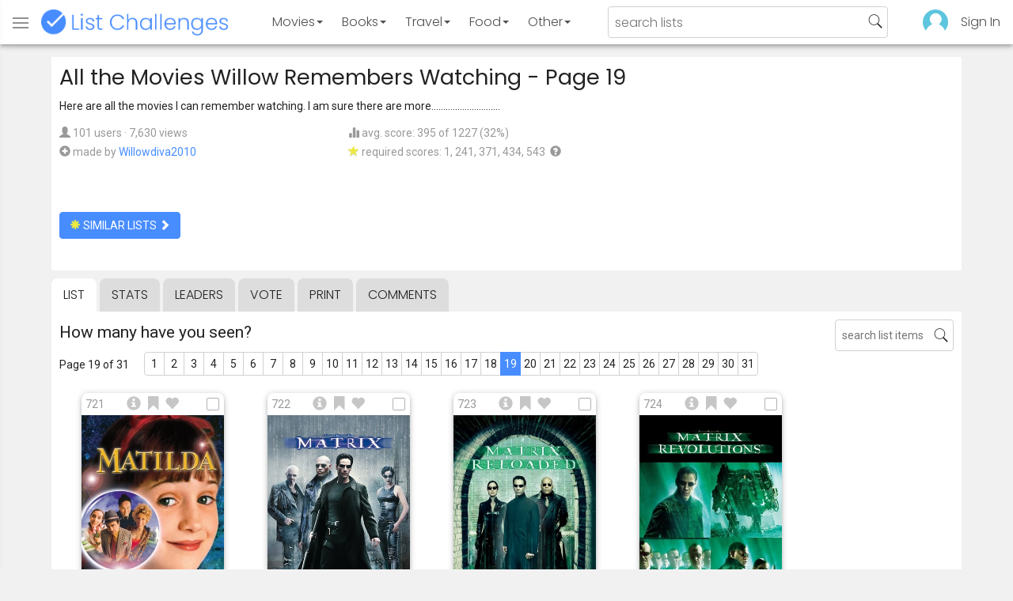

--- FILE ---
content_type: text/html; charset=utf-8
request_url: https://www.listchallenges.com/all-the-movies-willow-remembers-watching/list/19
body_size: 17607
content:


<!DOCTYPE html>

<html id="html">

<head><meta charset="utf-8" /><title>
	All the Movies Willow Remembers Watching - Page 19
</title>
            <script type="text/javascript" id="publift-footer-sticky">window.enableFooterSticky = true;</script>
            <script async src="https://cdn.fuseplatform.net/publift/tags/2/4143/fuse.js"></script>
        



        <link href="https://fonts.googleapis.com/css?family=Poppins:300,400|Roboto" rel="stylesheet">

        <link href="/bundles/app-styles?v=WfAfF6vFRj_GcLIGcJaX5KyO7LrfruEWBXJaBT75jWw1" rel="stylesheet"/>

        <!-- Global site tag (gtag.js) - Google Analytics -->
        <script async src="https://www.googletagmanager.com/gtag/js?id=G-965F4245JC"></script>
        <script>
            window.dataLayer = window.dataLayer || [];
            function gtag() { dataLayer.push(arguments); }
            gtag('js', new Date());

            gtag('config', 'G-965F4245JC');
        </script>
        <link href="/favicon.png" rel="icon" type="image/png" /><meta name="viewport" content="width=device-width, initial-scale=1.0" />
    

    <script type='text/javascript' src='//platform-api.sharethis.com/js/sharethis.js#property=5c9aaa2bfb6af900122ece55&product=inline-share-buttons' async='async'></script>
<meta property="og:title" content="All the Movies Willow Remembers Watching - Page 19" />
<link rel="canonical" href="https://www.listchallenges.com/all-the-movies-willow-remembers-watching/list/19" />
<meta property="og:url" content="https://www.listchallenges.com/all-the-movies-willow-remembers-watching/list/19" />
<link rel="image_src" href="https://www.listchallenges.com/f/lists/0ea6b4d9-1d18-4346-8894-f37cb5c2ed79.jpg" />
<meta property="og:image" content="https://www.listchallenges.com/f/lists/0ea6b4d9-1d18-4346-8894-f37cb5c2ed79.jpg" />
<meta property="og:image:width" content="600" />
<meta property="og:image:height" content="315" />
<meta property="og:type" content="article" />
<meta name="description" content="Here are all the movies I can remember watching. I am sure there are more............................." />
<meta property="og:description" content="Here are all the movies I can remember watching. I am sure there are more............................." />
<link rel="apple-touch-icon" href="/i/logo-big.png" />
<meta property="fb:app_id" content="1143373707863187" />
<meta property="og:site_name" content="List Challenges" />
</head>

<body id="body">

    

    <div class="backdrop" onclick="app.setBodyState('');" style="visibility: hidden"></div>
    <div class="toast"></div>
    

<header class="header shadow-4">
	<div class="header-content">
		<div class="header-button header-buttonMenu" onclick="header.menuButtonClick()">
			<span class="visible-IE glyphicon glyphicon-menu-hamburger"></span>
			<span class="hidden-IE">
				<i class="svgIcon "><svg><use xlink:href="/i/icons.svg#icon-list"></use></svg></i>
			</span>
		</div>
		<div class="header-titleWrapper">
			<a class="header-button header-title" href="/">
				<img src="/i/logo-title.png" alt="List Challenges" />
			</a>
		</div>
		<div class="flex-grow1 hidden-xs hidden-sm"></div>
		<a class="header-button header-buttonCategory"
			href="/movies"
			data-category="movies">
			<span class="button-text">Movies</span>
			<span class="caret"></span>
		</a>
		<a class="header-button header-buttonCategory"
			href="/books"
			data-category="books">
			<span class="button-text">Books</span>
			<span class="caret"></span>
		</a>
        <a class="header-button header-buttonCategory"
           href="/travel"
           data-category="travel">
            <span class="button-text">Travel</span>
            <span class="caret"></span>
        </a>
		<a class="header-button header-buttonCategory"
			href="/food"
			data-category="food">
			<span class="button-text">Food</span>
			<span class="caret"></span>
		</a>
		<a data-category="other" class="header-button header-buttonCategory"
			href="/other">
			<span class="button-text">Other</span>
			<span class="caret"></span>
		</a>
		<div class="flex-grow1"></div>
			
		
		<form id="formSearch" action="/lists/search" method="get" class="header-search">
			<input autocomplete="off" type="search" maxlength="100" placeholder="search lists" name="s" />
			<i class="svgIcon header-clearSearch"><svg><use xlink:href="/i/icons.svg#icon-x-button"></use></svg></i>
			<i class="svgIcon header-openSearch"><svg><use xlink:href="/i/icons.svg#icon-search"></use></svg></i>
		</form>

		<div class="flex-grow1 hidden-xs"></div>
	
        <a class="header-button header-buttonProfile hidden-xxs" href="/sign-in">
            <img src="/f/users/default.png" />
        </a>
		<a class="header-button hidden-xs" href="/sign-in">
				Sign In
		</a>
	
	</div>

	<div class="header-listsDropDown flexRow">
		<div>
			<div class="header-buttonSort selected"
				onclick="header.redirectToCurrentHeaderSelection();"
				data-sort="trending">
				<span class="glyphicon glyphicon-arrow-up "></span> Trending
			</div>
			<div class="header-buttonSort"
				 onclick="header.redirectToCurrentHeaderSelection();"
				 data-sort="new">
				<span class="glyphicon glyphicon-time "></span> New
			</div>
			<div class="header-buttonSort"
				onclick="header.redirectToCurrentHeaderSelection();"
				data-sort="popular">
				<span class="glyphicon glyphicon-user "></span> Popular
			</div>
		</div>
		<div class="header-listsByCategory header-lists flex-grow1"></div>
	</div>

	<div class="header-searchResults">
	</div>

</header>

<div class="menu shadow-8">
	
	
		<a class="menu-link menu-linkFeature menu-linkSignIn" href="/sign-in">
			<img src="/f/users/default.png" />
			<div>Sign In</div>
		</a>
	
	<a class="menu-link" href="/create-list"><i class="svgIcon "><svg><use xlink:href="/i/icons.svg#icon-add"></use></svg></i> Make a List</a>
	<a class="menu-link" href="/lists/all/trending"><i class="svgIcon "><svg><use xlink:href="/i/icons.svg#icon-todo-list"></use></svg></i> Browse Lists</a>
	<a class="menu-link" href="/lists/search"><i class="svgIcon "><svg><use xlink:href="/i/icons.svg#icon-search"></use></svg></i> Search Lists</a>
	<a class="menu-link" href="/leaders"><i class="svgIcon "><svg><use xlink:href="/i/icons.svg#icon-trophy"></use></svg></i> Leaders</a>
	<a class="menu-link" href="/help"><i class="svgIcon "><svg><use xlink:href="/i/icons.svg#icon-help"></use></svg></i> Help / Contact</a>
	
	
	
	<a class="menu-link" href="/subscribe"><i class="svgIcon "><svg><use xlink:href="/i/icons.svg#icon-new"></use></svg></i> Newsletter</a>
	
</div>

    <form method="post" action="./19" id="form" novalidate="" onsubmit="return false;">
<div class="aspNetHidden">
<input type="hidden" name="__EVENTTARGET" id="__EVENTTARGET" value="" />
<input type="hidden" name="__EVENTARGUMENT" id="__EVENTARGUMENT" value="" />
<input type="hidden" name="__VIEWSTATE" id="__VIEWSTATE" value="eLtQPfhk//Mncu7hc6jj5jsZFsktjtWODjS1x3axB/YXWtuNAewZ+UA2+DUAsKPmMtFNpm/trdXKBKM9GG/rqlJIQTNtBNcpLpTxvFBOkac=" />
</div>

<script type="text/javascript">
//<![CDATA[
var theForm = document.forms['form'];
if (!theForm) {
    theForm = document.form;
}
function __doPostBack(eventTarget, eventArgument) {
    if (!theForm.onsubmit || (theForm.onsubmit() != false)) {
        theForm.__EVENTTARGET.value = eventTarget;
        theForm.__EVENTARGUMENT.value = eventArgument;
        theForm.submit();
    }
}
//]]>
</script>


<div class="aspNetHidden">

	<input type="hidden" name="__VIEWSTATEGENERATOR" id="__VIEWSTATEGENERATOR" value="B876C835" />
	<input type="hidden" name="__EVENTVALIDATION" id="__EVENTVALIDATION" value="MkQekJBQAjOgM40QyOQjwhDSYuRNfEQ3Q1T2aUPPymL1Idhxo3x08pr5+uJkSO5xulsRCLcf1B738OkZOXD+Am/41f6W2vpb9wi95lQV/RdxtLIxCVgFOY+898HPVeWh2YE9+tvBzmp9yGTmWrySYw==" />
</div>

        

        <div id="panelContainer_Master" class="container">
	

            
            
            

            

    <div id="MainContent_divListMaster" class="listMaster">

        <div class="listMaster-listImage" style="background-image: url('/f/lists/0ea6b4d9-1d18-4346-8894-f37cb5c2ed79.jpg')"></div>

        <div class="checklist-scorePlaceholder"></div>

        <div class="listMaster-listImagePlaceholder"></div>

        <div class="listMaster-belowImage">

            

            <div class="content listMaster-top">

                
                <div class="fr pl-20 hidden-xs hidden-sm">
                    <span class="ad-wrapper"><div data-fuse="list_mrec" class="ad-4 ad"></div></span>
                </div>
                

                <h1 class="listMaster-topName">
                    All the Movies Willow Remembers Watching
                     - Page 19
                </h1>

                <div class="listMaster-showInfo">
                    <button type="button" class="btn btn-default btn-xs">show list info</button>
                </div>

                <div id="MainContent_divDescription" class="listMaster-topDescription">
                    <div class="listMaster-topDescription-content">
                        Here are all the movies I can remember watching. I am sure there are more.............................
                    </div>
                </div>
                <a href="#" class="listMaster-read-more-link link">Read More</a>

                <div class="listMaster-topInfo flexResponsive flexResponsive-no-margin">
                    <div>
                        <div>
                            <span class="glyphicon glyphicon-user"></span>
                            101 users
							&middot;
							7,630 views
                        </div>
                        <div class="flexRow">
                            <div>
                                <span class="glyphicon glyphicon-plus-sign"></span>&nbsp;
                            </div>
                            <div>
                                <span class="no-wrap">made by <a href="/profile/420544" class="link" rel="nofollow">Willowdiva2010</a></span>
                            </div>
                        </div>
                    </div>
                    <div>
                        <div>
                            <span class="glyphicon glyphicon-stats "></span> avg. score: 395 of 1227 (32%)
                        </div>
                        <div>
                            <span class="glyphicon glyphicon-star "></span> required scores: 1, 241, 371, 434, 543&nbsp;
							<a href="/help#StarRequirements" class="link-999"><span class="glyphicon glyphicon-question-sign"></span></a>
                        </div>
                    </div>
                </div>

                <div class="listMaster-shareList mmm">
                    <div class="sharethis-inline-share-buttons" data-url="https://www.listchallenges.com/all-the-movies-willow-remembers-watching"></div>
                </div>

                <div>
                    <a onclick="app.redirect(&#39;/lists/similar/530927&#39;);return false;" id="MainContent_buttonSimilarLists" class="btn btn-primary  " formnovalidate="formnovalidate" href="javascript:__doPostBack(&#39;ctl00$ctl00$MainContent$buttonSimilarLists&#39;,&#39;&#39;)"><span class='glyphicon glyphicon-asterisk' style='color:#edeb40'></span> similar lists <span class="glyphicon glyphicon-chevron-right "></span></a>
                    
                </div>

            </div>


            <div id="MainContent_navsListPages" class="tabs listMaster-tabs">
                <a href="/all-the-movies-willow-remembers-watching" class=" active"  rel="nofollow">list</a>
                <a href="/all-the-movies-willow-remembers-watching/stats"   rel="nofollow">stats</a>
                <a href="/all-the-movies-willow-remembers-watching/leaders"   rel="nofollow">leaders</a>
                <a href="/all-the-movies-willow-remembers-watching/vote"   rel="nofollow"><span class="hidden-xs">vote</span><span class="visible-xs">Vote</span></a>
                <a href="/print-list/530927"   target="_blank" rel="nofollow">print</a>
                <a href="/all-the-movies-willow-remembers-watching/comments"   rel="nofollow">comments</a>
            </div>

            <div id="listMasterContentWrapper" class="clearfix">
                

    <div class="checklist-starAnimated">
        <span class="glyphicon glyphicon-star "></span> 
    </div>

    <div class="checklist">

        <div class="checklist-content content clearfix">

            <div class="checklist-search">
                <input class="checklist-input" autocomplete="off" type="search" maxlength="100" placeholder="search list items" />
                <i class="svgIcon checklist-clearSearch"><svg><use xlink:href="/i/icons.svg#icon-x-button"></use></svg></i>
                <i class="svgIcon checklist-openSearch"><svg><use xlink:href="/i/icons.svg#icon-search"></use></svg></i>
                <div class="checklist-searchResults shadow-3 checklist-searchResults-tall-images">
                    <div class="message">type to search</div>
                </div>
            </div>

            <h3 class="checklist-question">
                How many have you seen?
            </h3>

            

            <div class="checklist-paging clearfix">

                <div class="checklist-pageTop">
                    Page 19 of 31
                </div>

                <div id="MainContent_MainContent_pager" class="pager pager-narrowMargins"><a href="/all-the-movies-willow-remembers-watching" >1</a><a href="/all-the-movies-willow-remembers-watching/list/2" >2</a><a href="/all-the-movies-willow-remembers-watching/list/3" >3</a><a href="/all-the-movies-willow-remembers-watching/list/4" >4</a><a href="/all-the-movies-willow-remembers-watching/list/5" >5</a><a href="/all-the-movies-willow-remembers-watching/list/6" >6</a><a href="/all-the-movies-willow-remembers-watching/list/7" >7</a><a href="/all-the-movies-willow-remembers-watching/list/8" >8</a><a href="/all-the-movies-willow-remembers-watching/list/9" >9</a><a href="/all-the-movies-willow-remembers-watching/list/10" >10</a><a href="/all-the-movies-willow-remembers-watching/list/11" >11</a><a href="/all-the-movies-willow-remembers-watching/list/12" >12</a><a href="/all-the-movies-willow-remembers-watching/list/13" >13</a><a href="/all-the-movies-willow-remembers-watching/list/14" >14</a><a href="/all-the-movies-willow-remembers-watching/list/15" >15</a><a href="/all-the-movies-willow-remembers-watching/list/16" >16</a><a href="/all-the-movies-willow-remembers-watching/list/17" >17</a><a href="/all-the-movies-willow-remembers-watching/list/18" >18</a><a href="/all-the-movies-willow-remembers-watching/list/19" class="active">19</a><a href="/all-the-movies-willow-remembers-watching/list/20" >20</a><a href="/all-the-movies-willow-remembers-watching/list/21" >21</a><a href="/all-the-movies-willow-remembers-watching/list/22" >22</a><a href="/all-the-movies-willow-remembers-watching/list/23" >23</a><a href="/all-the-movies-willow-remembers-watching/list/24" >24</a><a href="/all-the-movies-willow-remembers-watching/list/25" >25</a><a href="/all-the-movies-willow-remembers-watching/list/26" >26</a><a href="/all-the-movies-willow-remembers-watching/list/27" >27</a><a href="/all-the-movies-willow-remembers-watching/list/28" >28</a><a href="/all-the-movies-willow-remembers-watching/list/29" >29</a><a href="/all-the-movies-willow-remembers-watching/list/30" >30</a><a href="/all-the-movies-willow-remembers-watching/list/31" >31</a></div>

            </div>

            <div class="checklist-itemsSection">

                <div class="checklist-itemsSectionLeft tall-images">

                    <div class="checklist-listItems">

                        <div id="MainContent_MainContent_itemRepeater_repeater" class="clearfix items-grid items-container tall-images items-container-cursor-pointer" >
        <div class="item even" data-item-id="2148139" data-category-id="4">
            
            <div class="item-click-area" role="button" tabindex="0">
                <div class="item-top">
                    <span class="item-button item-button-info glyphicon glyphicon-info-sign"></span><span class="item-button item-button-todo glyphicon glyphicon-bookmark"></span><span class="item-button item-button-favorite glyphicon glyphicon-heart"></span>
                </div>
                <div class="item-image-wrapper">
                    <div>
                        <img src="/f/items2020/15bd3bf1-8252-4449-b243-969b85c1c4bc.jpg" alt="Matilda (1996)" />
                    </div>
                </div>
                <div class="item-name">Matilda (1996)</div>
                <div class="item-rank">721</div>
                <div class="item-checkbox"></div>
                <div class="item-movie-info"><div class="flex-grow1"></div><div class="movie-ratings"><a href="/item-redirect?id=2148139&type=0" target="_blank" ref="nofollow" onclick="app.stopProp(event);"><img src="/i/rt-fresh.png" />92%</a><a href="/item-redirect?id=2148139&type=1" target="_blank" ref="nofollow" onclick="app.stopProp(event);"><img src="/i/imdb.png" />6.9</a></div><div class="flex-grow1"></div></div>
                
                
                
            </div>
        </div>
        
    
        <div class="item odd" data-item-id="2143274" data-category-id="4">
            
            <div class="item-click-area" role="button" tabindex="0">
                <div class="item-top">
                    <span class="item-button item-button-info glyphicon glyphicon-info-sign"></span><span class="item-button item-button-todo glyphicon glyphicon-bookmark"></span><span class="item-button item-button-favorite glyphicon glyphicon-heart"></span>
                </div>
                <div class="item-image-wrapper">
                    <div>
                        <img src="/f/items2020/a63b51ba-f241-46f3-934d-bf1771f78128.jpg" alt="The Matrix (1999)" />
                    </div>
                </div>
                <div class="item-name">The Matrix (1999)</div>
                <div class="item-rank">722</div>
                <div class="item-checkbox"></div>
                <div class="item-movie-info"><div class="flex-grow1"></div><div class="movie-ratings"><a href="/item-redirect?id=2143274&type=0" target="_blank" ref="nofollow" onclick="app.stopProp(event);"><img src="/i/rt-cert.png" />88%</a><a href="/item-redirect?id=2143274&type=1" target="_blank" ref="nofollow" onclick="app.stopProp(event);"><img src="/i/imdb.png" />8.7</a></div><div class="flex-grow1"></div></div>
                
                
                
            </div>
        </div>
        
    
        <div class="item even" data-item-id="2143275" data-category-id="4">
            
            <div class="item-click-area" role="button" tabindex="0">
                <div class="item-top">
                    <span class="item-button item-button-info glyphicon glyphicon-info-sign"></span><span class="item-button item-button-todo glyphicon glyphicon-bookmark"></span><span class="item-button item-button-favorite glyphicon glyphicon-heart"></span>
                </div>
                <div class="item-image-wrapper">
                    <div>
                        <img src="/f/items2020/f29dc57a-d682-41ff-803e-e566d4c4aec7.jpg" alt="The Matrix Reloaded (2003)" />
                    </div>
                </div>
                <div class="item-name">The Matrix Reloaded (2003)</div>
                <div class="item-rank">723</div>
                <div class="item-checkbox"></div>
                <div class="item-movie-info"><div class="flex-grow1"></div><div class="movie-ratings"><a href="/item-redirect?id=2143275&type=0" target="_blank" ref="nofollow" onclick="app.stopProp(event);"><img src="/i/rt-cert.png" />73%</a><a href="/item-redirect?id=2143275&type=1" target="_blank" ref="nofollow" onclick="app.stopProp(event);"><img src="/i/imdb.png" />7.2</a></div><div class="flex-grow1"></div></div>
                
                
                
            </div>
        </div>
        
    
        <div class="item odd" data-item-id="2143276" data-category-id="4">
            
            <div class="item-click-area" role="button" tabindex="0">
                <div class="item-top">
                    <span class="item-button item-button-info glyphicon glyphicon-info-sign"></span><span class="item-button item-button-todo glyphicon glyphicon-bookmark"></span><span class="item-button item-button-favorite glyphicon glyphicon-heart"></span>
                </div>
                <div class="item-image-wrapper">
                    <div>
                        <img src="/f/items2020/958a6d1b-a38e-4188-83a5-d2d7e5f2b20f.jpg" alt="The Matrix Revolutions (2003)" />
                    </div>
                </div>
                <div class="item-name">The Matrix Revolutions (2003)</div>
                <div class="item-rank">724</div>
                <div class="item-checkbox"></div>
                <div class="item-movie-info"><div class="flex-grow1"></div><div class="movie-ratings"><a href="/item-redirect?id=2143276&type=0" target="_blank" ref="nofollow" onclick="app.stopProp(event);"><img src="/i/rt-rotten.png" />35%</a><a href="/item-redirect?id=2143276&type=1" target="_blank" ref="nofollow" onclick="app.stopProp(event);"><img src="/i/imdb.png" />6.8</a></div><div class="flex-grow1"></div></div>
                
                
                
            </div>
        </div>
        <span class="ad-wrapper"><div data-fuse="list_incontent_1" class="ad-1 ad"></div></span>
    
        <div class="item even" data-item-id="2237212" data-category-id="4">
            
            <div class="item-click-area" role="button" tabindex="0">
                <div class="item-top">
                    <span class="item-button item-button-info glyphicon glyphicon-info-sign"></span><span class="item-button item-button-todo glyphicon glyphicon-bookmark"></span><span class="item-button item-button-favorite glyphicon glyphicon-heart"></span>
                </div>
                <div class="item-image-wrapper">
                    <div>
                        <img src="/f/items2020/1ee62188-15fd-48a0-9ab8-7341d23c6def.jpg" alt="The Maze Runner (2014)" />
                    </div>
                </div>
                <div class="item-name">The Maze Runner (2014)</div>
                <div class="item-rank">725</div>
                <div class="item-checkbox"></div>
                <div class="item-movie-info"><div class="flex-grow1"></div><div class="movie-ratings"><a href="/item-redirect?id=2237212&type=0" target="_blank" ref="nofollow" onclick="app.stopProp(event);"><img src="/i/rt-fresh.png" />65%</a><a href="/item-redirect?id=2237212&type=1" target="_blank" ref="nofollow" onclick="app.stopProp(event);"><img src="/i/imdb.png" />6.8</a></div><div class="flex-grow1"></div></div>
                
                
                
            </div>
        </div>
        
    
        <div class="item odd" data-item-id="2270129" data-category-id="4">
            
            <div class="item-click-area" role="button" tabindex="0">
                <div class="item-top">
                    <span class="item-button item-button-info glyphicon glyphicon-info-sign"></span><span class="item-button item-button-todo glyphicon glyphicon-bookmark"></span><span class="item-button item-button-favorite glyphicon glyphicon-heart"></span>
                </div>
                <div class="item-image-wrapper">
                    <div>
                        <img src="/f/items2020/7650adfb-6f5f-4727-b70e-cf7d2933bba6.jpg" alt="Maze Runner: The Scorch Trials (2015)" />
                    </div>
                </div>
                <div class="item-name">Maze Runner: The Scorch Trials (2015)</div>
                <div class="item-rank">726</div>
                <div class="item-checkbox"></div>
                <div class="item-movie-info"><div class="flex-grow1"></div><div class="movie-ratings"><a href="/item-redirect?id=2270129&type=0" target="_blank" ref="nofollow" onclick="app.stopProp(event);"><img src="/i/rt-rotten.png" />48%</a><a href="/item-redirect?id=2270129&type=1" target="_blank" ref="nofollow" onclick="app.stopProp(event);"><img src="/i/imdb.png" />6.3</a></div><div class="flex-grow1"></div></div>
                
                
                
            </div>
        </div>
        
    
        <div class="item even" data-item-id="2567847" data-category-id="4">
            
            <div class="item-click-area" role="button" tabindex="0">
                <div class="item-top">
                    <span class="item-button item-button-info glyphicon glyphicon-info-sign"></span><span class="item-button item-button-todo glyphicon glyphicon-bookmark"></span><span class="item-button item-button-favorite glyphicon glyphicon-heart"></span>
                </div>
                <div class="item-image-wrapper">
                    <div>
                        <img src="/f/items2020/8a0bc7fd-6e23-4ef4-8030-d78a1c1e0a02.jpg" alt="Maze Runner: The Death Cure (2018)" />
                    </div>
                </div>
                <div class="item-name">Maze Runner: The Death Cure (2018)</div>
                <div class="item-rank">727</div>
                <div class="item-checkbox"></div>
                <div class="item-movie-info"><div class="flex-grow1"></div><div class="movie-ratings"><a href="/item-redirect?id=2567847&type=0" target="_blank" ref="nofollow" onclick="app.stopProp(event);"><img src="/i/rt-rotten.png" />43%</a><a href="/item-redirect?id=2567847&type=1" target="_blank" ref="nofollow" onclick="app.stopProp(event);"><img src="/i/imdb.png" />6.3</a></div><div class="flex-grow1"></div></div>
                
                
                
            </div>
        </div>
        
    
        <div class="item odd" data-item-id="2501031" data-category-id="4">
            
            <div class="item-click-area" role="button" tabindex="0">
                <div class="item-top">
                    <span class="item-button item-button-info glyphicon glyphicon-info-sign"></span><span class="item-button item-button-todo glyphicon glyphicon-bookmark"></span><span class="item-button item-button-favorite glyphicon glyphicon-heart"></span>
                </div>
                <div class="item-image-wrapper">
                    <div>
                        <img src="/f/items2020/83dc16a2-b607-4949-b152-fa7d3a57dda1.jpg" alt="Me Before You (2016)" />
                    </div>
                </div>
                <div class="item-name">Me Before You (2016)</div>
                <div class="item-rank">728</div>
                <div class="item-checkbox"></div>
                <div class="item-movie-info"><div class="flex-grow1"></div><div class="movie-ratings"><a href="/item-redirect?id=2501031&type=0" target="_blank" ref="nofollow" onclick="app.stopProp(event);"><img src="/i/rt-rotten.png" />54%</a><a href="/item-redirect?id=2501031&type=1" target="_blank" ref="nofollow" onclick="app.stopProp(event);"><img src="/i/imdb.png" />7.4</a></div><div class="flex-grow1"></div></div>
                
                
                
            </div>
        </div>
        
    
        <div class="item even" data-item-id="2144247" data-category-id="4">
            
            <div class="item-click-area" role="button" tabindex="0">
                <div class="item-top">
                    <span class="item-button item-button-info glyphicon glyphicon-info-sign"></span><span class="item-button item-button-todo glyphicon glyphicon-bookmark"></span><span class="item-button item-button-favorite glyphicon glyphicon-heart"></span>
                </div>
                <div class="item-image-wrapper">
                    <div>
                        <img class="lazy-load" data-src="/f/items2020/5237185a-9408-4b69-a587-9de9fa708e7d.jpg" src="/i/b.png" alt="Me, Myself &amp; Irene (2000)" />
                    </div>
                </div>
                <div class="item-name">Me, Myself &amp; Irene (2000)</div>
                <div class="item-rank">729</div>
                <div class="item-checkbox"></div>
                <div class="item-movie-info"><div class="flex-grow1"></div><div class="movie-ratings"><a href="/item-redirect?id=2144247&type=0" target="_blank" ref="nofollow" onclick="app.stopProp(event);"><img src="/i/rt-rotten.png" />48%</a><a href="/item-redirect?id=2144247&type=1" target="_blank" ref="nofollow" onclick="app.stopProp(event);"><img src="/i/imdb.png" />6.6</a></div><div class="flex-grow1"></div></div>
                
                
                
            </div>
        </div>
        
    
        <div class="item odd" data-item-id="2147953" data-category-id="4">
            
            <div class="item-click-area" role="button" tabindex="0">
                <div class="item-top">
                    <span class="item-button item-button-info glyphicon glyphicon-info-sign"></span><span class="item-button item-button-todo glyphicon glyphicon-bookmark"></span><span class="item-button item-button-favorite glyphicon glyphicon-heart"></span>
                </div>
                <div class="item-image-wrapper">
                    <div>
                        <img class="lazy-load" data-src="/f/items2020/00c792bb-2b1f-4d66-beb2-7be100644d2f.jpg" src="/i/b.png" alt="Mean Girls (2004)" />
                    </div>
                </div>
                <div class="item-name">Mean Girls (2004)</div>
                <div class="item-rank">730</div>
                <div class="item-checkbox"></div>
                <div class="item-movie-info"><div class="flex-grow1"></div><div class="movie-ratings"><a href="/item-redirect?id=2147953&type=0" target="_blank" ref="nofollow" onclick="app.stopProp(event);"><img src="/i/rt-cert.png" />84%</a><a href="/item-redirect?id=2147953&type=1" target="_blank" ref="nofollow" onclick="app.stopProp(event);"><img src="/i/imdb.png" />7.0</a></div><div class="flex-grow1"></div></div>
                
                
                
            </div>
        </div>
        
    
        <div class="item even" data-item-id="2476919" data-category-id="4">
            
            <div class="item-click-area" role="button" tabindex="0">
                <div class="item-top">
                    <span class="item-button item-button-info glyphicon glyphicon-info-sign"></span><span class="item-button item-button-todo glyphicon glyphicon-bookmark"></span><span class="item-button item-button-favorite glyphicon glyphicon-heart"></span>
                </div>
                <div class="item-image-wrapper">
                    <div>
                        <img class="lazy-load" data-src="/f/items2020/5c532938-6a55-48c8-a5fd-9f90aab4409d.jpg" src="/i/b.png" alt="Meet the Blacks (2016)" />
                    </div>
                </div>
                <div class="item-name">Meet the Blacks (2016)</div>
                <div class="item-rank">731</div>
                <div class="item-checkbox"></div>
                <div class="item-movie-info"><div class="flex-grow1"></div><div class="movie-ratings"><a href="/item-redirect?id=2476919&type=0" target="_blank" ref="nofollow" onclick="app.stopProp(event);"><img src="/i/rt-rotten.png" />17%</a><a href="/item-redirect?id=2476919&type=1" target="_blank" ref="nofollow" onclick="app.stopProp(event);"><img src="/i/imdb.png" />4.8</a></div><div class="flex-grow1"></div></div>
                
                
                
            </div>
        </div>
        
    
        <div class="item odd" data-item-id="2143838" data-category-id="4">
            
            <div class="item-click-area" role="button" tabindex="0">
                <div class="item-top">
                    <span class="item-button item-button-info glyphicon glyphicon-info-sign"></span><span class="item-button item-button-todo glyphicon glyphicon-bookmark"></span><span class="item-button item-button-favorite glyphicon glyphicon-heart"></span>
                </div>
                <div class="item-image-wrapper">
                    <div>
                        <img class="lazy-load" data-src="/f/items2020/ad752cc1-a077-40b7-bb50-ab705fcd5e4e.jpg" src="/i/b.png" alt="Meet the Parents (2000)" />
                    </div>
                </div>
                <div class="item-name">Meet the Parents (2000)</div>
                <div class="item-rank">732</div>
                <div class="item-checkbox"></div>
                <div class="item-movie-info"><div class="flex-grow1"></div><div class="movie-ratings"><a href="/item-redirect?id=2143838&type=0" target="_blank" ref="nofollow" onclick="app.stopProp(event);"><img src="/i/rt-cert.png" />84%</a><a href="/item-redirect?id=2143838&type=1" target="_blank" ref="nofollow" onclick="app.stopProp(event);"><img src="/i/imdb.png" />7.0</a></div><div class="flex-grow1"></div></div>
                
                
                
            </div>
        </div>
        
    
        <div class="item even" data-item-id="2143358" data-category-id="4">
            
            <div class="item-click-area" role="button" tabindex="0">
                <div class="item-top">
                    <span class="item-button item-button-info glyphicon glyphicon-info-sign"></span><span class="item-button item-button-todo glyphicon glyphicon-bookmark"></span><span class="item-button item-button-favorite glyphicon glyphicon-heart"></span>
                </div>
                <div class="item-image-wrapper">
                    <div>
                        <img class="lazy-load" data-src="/f/items2020/80883e5c-6777-4b92-9966-7e3b091f1791.jpg" src="/i/b.png" alt="Meet the Fockers (2004)" />
                    </div>
                </div>
                <div class="item-name">Meet the Fockers (2004)</div>
                <div class="item-rank">733</div>
                <div class="item-checkbox"></div>
                <div class="item-movie-info"><div class="flex-grow1"></div><div class="movie-ratings"><a href="/item-redirect?id=2143358&type=0" target="_blank" ref="nofollow" onclick="app.stopProp(event);"><img src="/i/rt-rotten.png" />38%</a><a href="/item-redirect?id=2143358&type=1" target="_blank" ref="nofollow" onclick="app.stopProp(event);"><img src="/i/imdb.png" />6.3</a></div><div class="flex-grow1"></div></div>
                
                
                
            </div>
        </div>
        
    
        <div class="item odd" data-item-id="2622029" data-category-id="4">
            
            <div class="item-click-area" role="button" tabindex="0">
                <div class="item-top">
                    <span class="item-button item-button-info glyphicon glyphicon-info-sign"></span><span class="item-button item-button-todo glyphicon glyphicon-bookmark"></span><span class="item-button item-button-favorite glyphicon glyphicon-heart"></span>
                </div>
                <div class="item-image-wrapper">
                    <div>
                        <img class="lazy-load" data-src="/f/items2020/f8d7d2d6-bffa-46b8-baa9-15cf4fc4ebe7.jpg" src="/i/b.png" alt="The Meg (2018)" />
                    </div>
                </div>
                <div class="item-name">The Meg (2018)</div>
                <div class="item-rank">734</div>
                <div class="item-checkbox"></div>
                <div class="item-movie-info"><div class="flex-grow1"></div><div class="movie-ratings"><a href="/item-redirect?id=2622029&type=0" target="_blank" ref="nofollow" onclick="app.stopProp(event);"><img src="/i/rt-rotten.png" />46%</a><a href="/item-redirect?id=2622029&type=1" target="_blank" ref="nofollow" onclick="app.stopProp(event);"><img src="/i/imdb.png" />5.6</a></div><div class="flex-grow1"></div></div>
                
                
                
            </div>
        </div>
        
    
        <div class="item even" data-item-id="2165310" data-category-id="4">
            
            <div class="item-click-area" role="button" tabindex="0">
                <div class="item-top">
                    <span class="item-button item-button-info glyphicon glyphicon-info-sign"></span><span class="item-button item-button-todo glyphicon glyphicon-bookmark"></span><span class="item-button item-button-favorite glyphicon glyphicon-heart"></span>
                </div>
                <div class="item-image-wrapper">
                    <div>
                        <img class="lazy-load" data-src="/f/items2020/ddedc2a0-d14e-4f78-85c8-a46fd854a6c2.jpg" src="/i/b.png" alt="Megamind (2010)" />
                    </div>
                </div>
                <div class="item-name">Megamind (2010)</div>
                <div class="item-rank">735</div>
                <div class="item-checkbox"></div>
                <div class="item-movie-info"><div class="flex-grow1"></div><div class="movie-ratings"><a href="/item-redirect?id=2165310&type=0" target="_blank" ref="nofollow" onclick="app.stopProp(event);"><img src="/i/rt-fresh.png" />73%</a><a href="/item-redirect?id=2165310&type=1" target="_blank" ref="nofollow" onclick="app.stopProp(event);"><img src="/i/imdb.png" />7.3</a></div><div class="flex-grow1"></div></div>
                
                
                
            </div>
        </div>
        
    
        <div class="item odd" data-item-id="2143278" data-category-id="4">
            
            <div class="item-click-area" role="button" tabindex="0">
                <div class="item-top">
                    <span class="item-button item-button-info glyphicon glyphicon-info-sign"></span><span class="item-button item-button-todo glyphicon glyphicon-bookmark"></span><span class="item-button item-button-favorite glyphicon glyphicon-heart"></span>
                </div>
                <div class="item-image-wrapper">
                    <div>
                        <img class="lazy-load" data-src="/f/items2020/b14dac87-8a6b-4ae9-8d34-7cf85a616032.jpg" src="/i/b.png" alt="Men in Black (1997)" />
                    </div>
                </div>
                <div class="item-name">Men in Black (1997)</div>
                <div class="item-rank">736</div>
                <div class="item-checkbox"></div>
                <div class="item-movie-info"><div class="flex-grow1"></div><div class="movie-ratings"><a href="/item-redirect?id=2143278&type=0" target="_blank" ref="nofollow" onclick="app.stopProp(event);"><img src="/i/rt-cert.png" />92%</a><a href="/item-redirect?id=2143278&type=1" target="_blank" ref="nofollow" onclick="app.stopProp(event);"><img src="/i/imdb.png" />7.3</a></div><div class="flex-grow1"></div></div>
                
                
                
            </div>
        </div>
        <span class="ad-wrapper"><div data-fuse="list_incontent_2" class="ad-2 ad"></div></span>
    
        <div class="item even" data-item-id="2143279" data-category-id="4">
            
            <div class="item-click-area" role="button" tabindex="0">
                <div class="item-top">
                    <span class="item-button item-button-info glyphicon glyphicon-info-sign"></span><span class="item-button item-button-todo glyphicon glyphicon-bookmark"></span><span class="item-button item-button-favorite glyphicon glyphicon-heart"></span>
                </div>
                <div class="item-image-wrapper">
                    <div>
                        <img class="lazy-load" data-src="/f/items2020/dc13c807-601c-429e-8aac-81106609722d.jpg" src="/i/b.png" alt="Men in Black II (2002)" />
                    </div>
                </div>
                <div class="item-name">Men in Black II (2002)</div>
                <div class="item-rank">737</div>
                <div class="item-checkbox"></div>
                <div class="item-movie-info"><div class="flex-grow1"></div><div class="movie-ratings"><a href="/item-redirect?id=2143279&type=0" target="_blank" ref="nofollow" onclick="app.stopProp(event);"><img src="/i/rt-rotten.png" />39%</a><a href="/item-redirect?id=2143279&type=1" target="_blank" ref="nofollow" onclick="app.stopProp(event);"><img src="/i/imdb.png" />6.2</a></div><div class="flex-grow1"></div></div>
                
                
                
            </div>
        </div>
        
    
        <div class="item odd" data-item-id="2167452" data-category-id="4">
            
            <div class="item-click-area" role="button" tabindex="0">
                <div class="item-top">
                    <span class="item-button item-button-info glyphicon glyphicon-info-sign"></span><span class="item-button item-button-todo glyphicon glyphicon-bookmark"></span><span class="item-button item-button-favorite glyphicon glyphicon-heart"></span>
                </div>
                <div class="item-image-wrapper">
                    <div>
                        <img class="lazy-load" data-src="/f/items2020/6f033fd7-70cc-4ce5-8e7c-8a0edb7a0a8b.jpg" src="/i/b.png" alt="Men in Black 3 (2012)" />
                    </div>
                </div>
                <div class="item-name">Men in Black 3 (2012)</div>
                <div class="item-rank">738</div>
                <div class="item-checkbox"></div>
                <div class="item-movie-info"><div class="flex-grow1"></div><div class="movie-ratings"><a href="/item-redirect?id=2167452&type=0" target="_blank" ref="nofollow" onclick="app.stopProp(event);"><img src="/i/rt-fresh.png" />68%</a><a href="/item-redirect?id=2167452&type=1" target="_blank" ref="nofollow" onclick="app.stopProp(event);"><img src="/i/imdb.png" />6.8</a></div><div class="flex-grow1"></div></div>
                
                
                
            </div>
        </div>
        
    
        <div class="item even" data-item-id="2909695" data-category-id="4">
            
            <div class="item-click-area" role="button" tabindex="0">
                <div class="item-top">
                    <span class="item-button item-button-info glyphicon glyphicon-info-sign"></span><span class="item-button item-button-todo glyphicon glyphicon-bookmark"></span><span class="item-button item-button-favorite glyphicon glyphicon-heart"></span>
                </div>
                <div class="item-image-wrapper">
                    <div>
                        <img class="lazy-load" data-src="/f/items2020/7d7f2747-ab47-4284-b597-dcbeb8c105e8.jpg" src="/i/b.png" alt="Men in Black: International (2019)" />
                    </div>
                </div>
                <div class="item-name">Men in Black: International (2019)</div>
                <div class="item-rank">739</div>
                <div class="item-checkbox"></div>
                <div class="item-movie-info"><div class="flex-grow1"></div><div class="movie-ratings"><a href="/item-redirect?id=2909695&type=0" target="_blank" ref="nofollow" onclick="app.stopProp(event);"><img src="/i/rt-rotten.png" />23%</a><a href="/item-redirect?id=2909695&type=1" target="_blank" ref="nofollow" onclick="app.stopProp(event);"><img src="/i/imdb.png" />5.6</a></div><div class="flex-grow1"></div></div>
                
                
                
            </div>
        </div>
        
    
        <div class="item odd" data-item-id="2149113" data-category-id="4">
            
            <div class="item-click-area" role="button" tabindex="0">
                <div class="item-top">
                    <span class="item-button item-button-info glyphicon glyphicon-info-sign"></span><span class="item-button item-button-todo glyphicon glyphicon-bookmark"></span><span class="item-button item-button-favorite glyphicon glyphicon-heart"></span>
                </div>
                <div class="item-image-wrapper">
                    <div>
                        <img class="lazy-load" data-src="/f/items2020/7e9ea6b4-c182-4528-86c8-a89283cbb2bb.jpg" src="/i/b.png" alt="Men of Honor (2000)" />
                    </div>
                </div>
                <div class="item-name">Men of Honor (2000)</div>
                <div class="item-rank">740</div>
                <div class="item-checkbox"></div>
                <div class="item-movie-info"><div class="flex-grow1"></div><div class="movie-ratings"><a href="/item-redirect?id=2149113&type=0" target="_blank" ref="nofollow" onclick="app.stopProp(event);"><img src="/i/rt-rotten.png" />42%</a><a href="/item-redirect?id=2149113&type=1" target="_blank" ref="nofollow" onclick="app.stopProp(event);"><img src="/i/imdb.png" />7.2</a></div><div class="flex-grow1"></div></div>
                
                
                
            </div>
        </div>
        
    
        <div class="item even" data-item-id="2147434" data-category-id="4">
            
            <div class="item-click-area" role="button" tabindex="0">
                <div class="item-top">
                    <span class="item-button item-button-info glyphicon glyphicon-info-sign"></span><span class="item-button item-button-todo glyphicon glyphicon-bookmark"></span><span class="item-button item-button-favorite glyphicon glyphicon-heart"></span>
                </div>
                <div class="item-image-wrapper">
                    <div>
                        <img class="lazy-load" data-src="/f/items2020/b1b930d9-d5b3-4fe7-8864-6e4c12fffbf3.jpg" src="/i/b.png" alt="The Messenger: The Story of Joan of Arc (1999)" />
                    </div>
                </div>
                <div class="item-name">The Messenger: The Story of Joan of Arc (1999)</div>
                <div class="item-rank">741</div>
                <div class="item-checkbox"></div>
                <div class="item-movie-info"><div class="flex-grow1"></div><div class="movie-ratings"><a href="/item-redirect?id=2147434&type=0" target="_blank" ref="nofollow" onclick="app.stopProp(event);"><img src="/i/rt-rotten.png" />31%</a><a href="/item-redirect?id=2147434&type=1" target="_blank" ref="nofollow" onclick="app.stopProp(event);"><img src="/i/imdb.png" />6.4</a></div><div class="flex-grow1"></div></div>
                
                
                
            </div>
        </div>
        
    
        <div class="item odd" data-item-id="4063491" data-category-id="4">
            
            <div class="item-click-area" role="button" tabindex="0">
                <div class="item-top">
                    <span class="item-button item-button-info glyphicon glyphicon-info-sign"></span><span class="item-button item-button-todo glyphicon glyphicon-bookmark"></span><span class="item-button item-button-favorite glyphicon glyphicon-heart"></span>
                </div>
                <div class="item-image-wrapper">
                    <div>
                        <img class="lazy-load" data-src="/f/items2021/a8488a12-2c14-4bc9-ac47-51b2a248dfbd.jpg" src="/i/b.png" alt="Metal Lords (2021)" />
                    </div>
                </div>
                <div class="item-name">Metal Lords (2021)</div>
                <div class="item-rank">742</div>
                <div class="item-checkbox"></div>
                <div class="item-movie-info"><div class="flex-grow1"></div><div class="movie-ratings"><a href="/item-redirect?id=4063491&type=0" target="_blank" ref="nofollow" onclick="app.stopProp(event);"><img src="/i/rt-fresh.png" />64%</a><a href="/item-redirect?id=4063491&type=1" target="_blank" ref="nofollow" onclick="app.stopProp(event);"><img src="/i/imdb.png" />6.7</a></div><div class="flex-grow1"></div></div>
                
                
                
            </div>
        </div>
        
    
        <div class="item even" data-item-id="2142851" data-category-id="4">
            
            <div class="item-click-area" role="button" tabindex="0">
                <div class="item-top">
                    <span class="item-button item-button-info glyphicon glyphicon-info-sign"></span><span class="item-button item-button-todo glyphicon glyphicon-bookmark"></span><span class="item-button item-button-favorite glyphicon glyphicon-heart"></span>
                </div>
                <div class="item-image-wrapper">
                    <div>
                        <img class="lazy-load" data-src="/f/items2020/52a506e4-2531-4b70-887d-1a1292e09f2e.jpg" src="/i/b.png" alt="Miami Vice (2006)" />
                    </div>
                </div>
                <div class="item-name">Miami Vice (2006)</div>
                <div class="item-rank">743</div>
                <div class="item-checkbox"></div>
                <div class="item-movie-info"><div class="flex-grow1"></div><div class="movie-ratings"><a href="/item-redirect?id=2142851&type=0" target="_blank" ref="nofollow" onclick="app.stopProp(event);"><img src="/i/rt-rotten.png" />47%</a><a href="/item-redirect?id=2142851&type=1" target="_blank" ref="nofollow" onclick="app.stopProp(event);"><img src="/i/imdb.png" />6.0</a></div><div class="flex-grow1"></div></div>
                
                
                
            </div>
        </div>
        
    
        <div class="item odd" data-item-id="3346806" data-category-id="4">
            
            <div class="item-click-area" role="button" tabindex="0">
                <div class="item-top">
                    <span class="item-button item-button-info glyphicon glyphicon-info-sign"></span><span class="item-button item-button-todo glyphicon glyphicon-bookmark"></span><span class="item-button item-button-favorite glyphicon glyphicon-heart"></span>
                </div>
                <div class="item-image-wrapper">
                    <div>
                        <img class="lazy-load" data-src="/f/items2021/4627da33-62eb-4004-9d49-cdb0278887d7.jpg" src="/i/b.png" alt="The Midnight Sky (2020)" />
                    </div>
                </div>
                <div class="item-name">The Midnight Sky (2020)</div>
                <div class="item-rank">744</div>
                <div class="item-checkbox"></div>
                <div class="item-movie-info"><div class="flex-grow1"></div><div class="movie-ratings"><a href="/item-redirect?id=3346806&type=0" target="_blank" ref="nofollow" onclick="app.stopProp(event);"><img src="/i/rt-rotten.png" />50%</a><a href="/item-redirect?id=3346806&type=1" target="_blank" ref="nofollow" onclick="app.stopProp(event);"><img src="/i/imdb.png" />5.6</a></div><div class="flex-grow1"></div></div>
                
                
                
            </div>
        </div>
        
    
        <div class="item even" data-item-id="2147763" data-category-id="4">
            
            <div class="item-click-area" role="button" tabindex="0">
                <div class="item-top">
                    <span class="item-button item-button-info glyphicon glyphicon-info-sign"></span><span class="item-button item-button-todo glyphicon glyphicon-bookmark"></span><span class="item-button item-button-favorite glyphicon glyphicon-heart"></span>
                </div>
                <div class="item-image-wrapper">
                    <div>
                        <img class="lazy-load" data-src="/f/items2020/0e1857f6-a19e-4496-8d65-c08619139806.jpg" src="/i/b.png" alt="The Mighty Ducks (1992)" />
                    </div>
                </div>
                <div class="item-name">The Mighty Ducks (1992)</div>
                <div class="item-rank">745</div>
                <div class="item-checkbox"></div>
                <div class="item-movie-info"><div class="flex-grow1"></div><div class="movie-ratings"><a href="/item-redirect?id=2147763&type=0" target="_blank" ref="nofollow" onclick="app.stopProp(event);"><img src="/i/rt-rotten.png" />21%</a><a href="/item-redirect?id=2147763&type=1" target="_blank" ref="nofollow" onclick="app.stopProp(event);"><img src="/i/imdb.png" />6.6</a></div><div class="flex-grow1"></div></div>
                
                
                
            </div>
        </div>
        
    
        <div class="item odd" data-item-id="2234081" data-category-id="4">
            
            <div class="item-click-area" role="button" tabindex="0">
                <div class="item-top">
                    <span class="item-button item-button-info glyphicon glyphicon-info-sign"></span><span class="item-button item-button-todo glyphicon glyphicon-bookmark"></span><span class="item-button item-button-favorite glyphicon glyphicon-heart"></span>
                </div>
                <div class="item-image-wrapper">
                    <div>
                        <img class="lazy-load" data-src="/f/items2020/e2c3b5d3-11f0-4b70-863e-ba2d6c66ee2b.jpg" src="/i/b.png" alt="A Million Ways to Die in the West (2014)" />
                    </div>
                </div>
                <div class="item-name">A Million Ways to Die in the West (2014)</div>
                <div class="item-rank">746</div>
                <div class="item-checkbox"></div>
                <div class="item-movie-info"><div class="flex-grow1"></div><div class="movie-ratings"><a href="/item-redirect?id=2234081&type=0" target="_blank" ref="nofollow" onclick="app.stopProp(event);"><img src="/i/rt-rotten.png" />33%</a><a href="/item-redirect?id=2234081&type=1" target="_blank" ref="nofollow" onclick="app.stopProp(event);"><img src="/i/imdb.png" />6.1</a></div><div class="flex-grow1"></div></div>
                
                
                
            </div>
        </div>
        
    
        <div class="item even" data-item-id="2142942" data-category-id="4">
            
            <div class="item-click-area" role="button" tabindex="0">
                <div class="item-top">
                    <span class="item-button item-button-info glyphicon glyphicon-info-sign"></span><span class="item-button item-button-todo glyphicon glyphicon-bookmark"></span><span class="item-button item-button-favorite glyphicon glyphicon-heart"></span>
                </div>
                <div class="item-image-wrapper">
                    <div>
                        <img class="lazy-load" data-src="/f/items2020/55d3c3e9-38a1-470e-8db2-c433b095b119.jpg" src="/i/b.png" alt="Minority Report (2002)" />
                    </div>
                </div>
                <div class="item-name">Minority Report (2002)</div>
                <div class="item-rank">747</div>
                <div class="item-checkbox"></div>
                <div class="item-movie-info"><div class="flex-grow1"></div><div class="movie-ratings"><a href="/item-redirect?id=2142942&type=0" target="_blank" ref="nofollow" onclick="app.stopProp(event);"><img src="/i/rt-cert.png" />90%</a><a href="/item-redirect?id=2142942&type=1" target="_blank" ref="nofollow" onclick="app.stopProp(event);"><img src="/i/imdb.png" />7.6</a></div><div class="flex-grow1"></div></div>
                
                
                
            </div>
        </div>
        
    
        <div class="item odd" data-item-id="93372" data-category-id="4">
            
            <div class="item-click-area" role="button" tabindex="0">
                <div class="item-top">
                    <span class="item-button item-button-info glyphicon glyphicon-info-sign"></span><span class="item-button item-button-todo glyphicon glyphicon-bookmark"></span><span class="item-button item-button-favorite glyphicon glyphicon-heart"></span>
                </div>
                <div class="item-image-wrapper">
                    <div>
                        <img class="lazy-load" data-src="/f/items2020/f291810b-11ce-45d8-9a10-27621dff0228.jpg" src="/i/b.png" alt="Misery (1990)" />
                    </div>
                </div>
                <div class="item-name">Misery (1990)</div>
                <div class="item-rank">748</div>
                <div class="item-checkbox"></div>
                <div class="item-movie-info"><div class="flex-grow1"></div><div class="movie-ratings"><a href="/item-redirect?id=93372&type=0" target="_blank" ref="nofollow" onclick="app.stopProp(event);"><img src="/i/rt-cert.png" />90%</a><a href="/item-redirect?id=93372&type=1" target="_blank" ref="nofollow" onclick="app.stopProp(event);"><img src="/i/imdb.png" />7.8</a></div><div class="flex-grow1"></div></div>
                
                
                
            </div>
        </div>
        <span class="ad-wrapper"><div data-fuse="list_incontent_3" class="ad-2 ad"></div></span>
    
        <div class="item even" data-item-id="2143773" data-category-id="4">
            
            <div class="item-click-area" role="button" tabindex="0">
                <div class="item-top">
                    <span class="item-button item-button-info glyphicon glyphicon-info-sign"></span><span class="item-button item-button-todo glyphicon glyphicon-bookmark"></span><span class="item-button item-button-favorite glyphicon glyphicon-heart"></span>
                </div>
                <div class="item-image-wrapper">
                    <div>
                        <img class="lazy-load" data-src="/f/items2020/cfc8b1fe-8c82-4519-a3e5-0a398796db7c.jpg" src="/i/b.png" alt="Miss Congeniality (2000)" />
                    </div>
                </div>
                <div class="item-name">Miss Congeniality (2000)</div>
                <div class="item-rank">749</div>
                <div class="item-checkbox"></div>
                <div class="item-movie-info"><div class="flex-grow1"></div><div class="movie-ratings"><a href="/item-redirect?id=2143773&type=0" target="_blank" ref="nofollow" onclick="app.stopProp(event);"><img src="/i/rt-rotten.png" />41%</a><a href="/item-redirect?id=2143773&type=1" target="_blank" ref="nofollow" onclick="app.stopProp(event);"><img src="/i/imdb.png" />6.3</a></div><div class="flex-grow1"></div></div>
                
                
                
            </div>
        </div>
        
    
        <div class="item odd" data-item-id="2147428" data-category-id="4">
            
            <div class="item-click-area" role="button" tabindex="0">
                <div class="item-top">
                    <span class="item-button item-button-info glyphicon glyphicon-info-sign"></span><span class="item-button item-button-todo glyphicon glyphicon-bookmark"></span><span class="item-button item-button-favorite glyphicon glyphicon-heart"></span>
                </div>
                <div class="item-image-wrapper">
                    <div>
                        <img class="lazy-load" data-src="/f/items2020/bbe0791e-e1a9-4746-ad4d-c223544a87ba.jpg" src="/i/b.png" alt="Miss Congeniality 2: Armed and Fabulous (2005)" />
                    </div>
                </div>
                <div class="item-name">Miss Congeniality 2: Armed and Fabulous (2005)</div>
                <div class="item-rank">750</div>
                <div class="item-checkbox"></div>
                <div class="item-movie-info"><div class="flex-grow1"></div><div class="movie-ratings"><a href="/item-redirect?id=2147428&type=0" target="_blank" ref="nofollow" onclick="app.stopProp(event);"><img src="/i/rt-rotten.png" />16%</a><a href="/item-redirect?id=2147428&type=1" target="_blank" ref="nofollow" onclick="app.stopProp(event);"><img src="/i/imdb.png" />5.2</a></div><div class="flex-grow1"></div></div>
                
                
                
            </div>
        </div>
        
    
        <div class="item even" data-item-id="2541256" data-category-id="4">
            
            <div class="item-click-area" role="button" tabindex="0">
                <div class="item-top">
                    <span class="item-button item-button-info glyphicon glyphicon-info-sign"></span><span class="item-button item-button-todo glyphicon glyphicon-bookmark"></span><span class="item-button item-button-favorite glyphicon glyphicon-heart"></span>
                </div>
                <div class="item-image-wrapper">
                    <div>
                        <img class="lazy-load" data-src="/f/items2020/2a5c3476-5ccd-4b09-858a-388fdd6f47e0.jpg" src="/i/b.png" alt="Miss Peregrine&#39;s Home for Peculiar Children (2016)" />
                    </div>
                </div>
                <div class="item-name">Miss Peregrine&#39;s Home for Peculiar Children (2016)</div>
                <div class="item-rank">751</div>
                <div class="item-checkbox"></div>
                <div class="item-movie-info"><div class="flex-grow1"></div><div class="movie-ratings"><a href="/item-redirect?id=2541256&type=0" target="_blank" ref="nofollow" onclick="app.stopProp(event);"><img src="/i/rt-fresh.png" />64%</a><a href="/item-redirect?id=2541256&type=1" target="_blank" ref="nofollow" onclick="app.stopProp(event);"><img src="/i/imdb.png" />6.7</a></div><div class="flex-grow1"></div></div>
                
                
                
            </div>
        </div>
        
    
        <div class="item odd" data-item-id="2578195" data-category-id="4">
            
            <div class="item-click-area" role="button" tabindex="0">
                <div class="item-top">
                    <span class="item-button item-button-info glyphicon glyphicon-info-sign"></span><span class="item-button item-button-todo glyphicon glyphicon-bookmark"></span><span class="item-button item-button-favorite glyphicon glyphicon-heart"></span>
                </div>
                <div class="item-image-wrapper">
                    <div>
                        <img class="lazy-load" data-src="/f/items2020/5066739a-1095-4966-b416-f0c93a835a3d.jpg" src="/i/b.png" alt="Miss Sloane (2016)" />
                    </div>
                </div>
                <div class="item-name">Miss Sloane (2016)</div>
                <div class="item-rank">752</div>
                <div class="item-checkbox"></div>
                <div class="item-movie-info"><div class="flex-grow1"></div><div class="movie-ratings"><a href="/item-redirect?id=2578195&type=0" target="_blank" ref="nofollow" onclick="app.stopProp(event);"><img src="/i/rt-fresh.png" />76%</a><a href="/item-redirect?id=2578195&type=1" target="_blank" ref="nofollow" onclick="app.stopProp(event);"><img src="/i/imdb.png" />7.5</a></div><div class="flex-grow1"></div></div>
                
                
                
            </div>
        </div>
        
    
        <div class="item even" data-item-id="2772564" data-category-id="4">
            
            <div class="item-click-area" role="button" tabindex="0">
                <div class="item-top">
                    <span class="item-button item-button-info glyphicon glyphicon-info-sign"></span><span class="item-button item-button-todo glyphicon glyphicon-bookmark"></span><span class="item-button item-button-favorite glyphicon glyphicon-heart"></span>
                </div>
                <div class="item-image-wrapper">
                    <div>
                        <img class="lazy-load" data-src="/f/items/6f069b9f-d196-492c-bfc5-a75f763a4c2b.jpg" src="/i/b.png" alt="Mister Ed (1958)" />
                    </div>
                </div>
                <div class="item-name">Mister Ed (1958)</div>
                <div class="item-rank">753</div>
                <div class="item-checkbox"></div>
                <div class="item-movie-info"><div class="flex-grow1"></div><div class="movie-ratings"></div><div class="flex-grow1"></div></div>
                
                
                
            </div>
        </div>
        
    
        <div class="item odd" data-item-id="2162181" data-category-id="4">
            
            <div class="item-click-area" role="button" tabindex="0">
                <div class="item-top">
                    <span class="item-button item-button-info glyphicon glyphicon-info-sign"></span><span class="item-button item-button-todo glyphicon glyphicon-bookmark"></span><span class="item-button item-button-favorite glyphicon glyphicon-heart"></span>
                </div>
                <div class="item-image-wrapper">
                    <div>
                        <img class="lazy-load" data-src="/f/items2020/afee3f5f-bc1f-4bea-93d1-b1de64ea013e.jpg" src="/i/b.png" alt="Misty (1961)" />
                    </div>
                </div>
                <div class="item-name">Misty (1961)</div>
                <div class="item-rank">754</div>
                <div class="item-checkbox"></div>
                <div class="item-movie-info"><div class="flex-grow1"></div><div class="movie-ratings"><a href="/item-redirect?id=2162181&type=1" target="_blank" ref="nofollow" onclick="app.stopProp(event);"><img src="/i/imdb.png" />6.5</a></div><div class="flex-grow1"></div></div>
                
                
                
            </div>
        </div>
        
    
        <div class="item even" data-item-id="2353791" data-category-id="4">
            
            <div class="item-click-area" role="button" tabindex="0">
                <div class="item-top">
                    <span class="item-button item-button-info glyphicon glyphicon-info-sign"></span><span class="item-button item-button-todo glyphicon glyphicon-bookmark"></span><span class="item-button item-button-favorite glyphicon glyphicon-heart"></span>
                </div>
                <div class="item-image-wrapper">
                    <div>
                        <img class="lazy-load" data-src="/f/items2020/ffe41208-63c4-4ff9-886b-25a7a14278ad.jpg" src="/i/b.png" alt="Moana (2016)" />
                    </div>
                </div>
                <div class="item-name">Moana (2016)</div>
                <div class="item-rank">755</div>
                <div class="item-checkbox"></div>
                <div class="item-movie-info"><div class="flex-grow1"></div><div class="movie-ratings"><a href="/item-redirect?id=2353791&type=0" target="_blank" ref="nofollow" onclick="app.stopProp(event);"><img src="/i/rt-fresh.png" />95%</a><a href="/item-redirect?id=2353791&type=1" target="_blank" ref="nofollow" onclick="app.stopProp(event);"><img src="/i/imdb.png" />7.6</a></div><div class="flex-grow1"></div></div>
                
                
                
            </div>
        </div>
        
    
        <div class="item odd" data-item-id="2183226" data-category-id="4">
            
            <div class="item-click-area" role="button" tabindex="0">
                <div class="item-top">
                    <span class="item-button item-button-info glyphicon glyphicon-info-sign"></span><span class="item-button item-button-todo glyphicon glyphicon-bookmark"></span><span class="item-button item-button-favorite glyphicon glyphicon-heart"></span>
                </div>
                <div class="item-image-wrapper">
                    <div>
                        <img class="lazy-load" data-src="/f/items2020/0406da24-ef4c-423b-923d-44c27ad5b37c.jpg" src="/i/b.png" alt="Mom at Sixteen (2005)" />
                    </div>
                </div>
                <div class="item-name">Mom at Sixteen (2005)</div>
                <div class="item-rank">756</div>
                <div class="item-checkbox"></div>
                <div class="item-movie-info"><div class="flex-grow1"></div><div class="movie-ratings"><a href="/item-redirect?id=2183226&type=1" target="_blank" ref="nofollow" onclick="app.stopProp(event);"><img src="/i/imdb.png" />6.8</a></div><div class="flex-grow1"></div></div>
                
                
                
            </div>
        </div>
        <span class="ad-wrapper"><div data-fuse="list_incontent_4" class="ad-2 ad"></div></span>
    
        <div class="item even" data-item-id="2148968" data-category-id="4">
            
            <div class="item-click-area" role="button" tabindex="0">
                <div class="item-top">
                    <span class="item-button item-button-info glyphicon glyphicon-info-sign"></span><span class="item-button item-button-todo glyphicon glyphicon-bookmark"></span><span class="item-button item-button-favorite glyphicon glyphicon-heart"></span>
                </div>
                <div class="item-image-wrapper">
                    <div>
                        <img class="lazy-load" data-src="/f/items2020/422bbf0b-d8b4-4f1c-98df-967a34140701.jpg" src="/i/b.png" alt="Mona Lisa Smile (2003)" />
                    </div>
                </div>
                <div class="item-name">Mona Lisa Smile (2003)</div>
                <div class="item-rank">757</div>
                <div class="item-checkbox"></div>
                <div class="item-movie-info"><div class="flex-grow1"></div><div class="movie-ratings"><a href="/item-redirect?id=2148968&type=0" target="_blank" ref="nofollow" onclick="app.stopProp(event);"><img src="/i/rt-rotten.png" />34%</a><a href="/item-redirect?id=2148968&type=1" target="_blank" ref="nofollow" onclick="app.stopProp(event);"><img src="/i/imdb.png" />6.5</a></div><div class="flex-grow1"></div></div>
                
                
                
            </div>
        </div>
        
    
        <div class="item odd" data-item-id="2146775" data-category-id="4">
            
            <div class="item-click-area" role="button" tabindex="0">
                <div class="item-top">
                    <span class="item-button item-button-info glyphicon glyphicon-info-sign"></span><span class="item-button item-button-todo glyphicon glyphicon-bookmark"></span><span class="item-button item-button-favorite glyphicon glyphicon-heart"></span>
                </div>
                <div class="item-image-wrapper">
                    <div>
                        <img class="lazy-load" data-src="/f/items2020/5cffe145-a190-4006-a425-99bb13afba59.jpg" src="/i/b.png" alt="Monster House (2006)" />
                    </div>
                </div>
                <div class="item-name">Monster House (2006)</div>
                <div class="item-rank">758</div>
                <div class="item-checkbox"></div>
                <div class="item-movie-info"><div class="flex-grow1"></div><div class="movie-ratings"><a href="/item-redirect?id=2146775&type=0" target="_blank" ref="nofollow" onclick="app.stopProp(event);"><img src="/i/rt-fresh.png" />75%</a><a href="/item-redirect?id=2146775&type=1" target="_blank" ref="nofollow" onclick="app.stopProp(event);"><img src="/i/imdb.png" />6.6</a></div><div class="flex-grow1"></div></div>
                
                
                
            </div>
        </div>
        
    
        <div class="item even" data-item-id="3117342" data-category-id="4">
            
            <div class="item-click-area" role="button" tabindex="0">
                <div class="item-top">
                    <span class="item-button item-button-info glyphicon glyphicon-info-sign"></span><span class="item-button item-button-todo glyphicon glyphicon-bookmark"></span><span class="item-button item-button-favorite glyphicon glyphicon-heart"></span>
                </div>
                <div class="item-image-wrapper">
                    <div>
                        <img class="lazy-load" data-src="https://image.tmdb.org/t/p/w342/zO9R7Z6DRDgRO9QVz4lAJg3L15o.jpg" src="/i/b.png" alt="Monster Hunter (2020)" />
                    </div>
                </div>
                <div class="item-name">Monster Hunter (2020)</div>
                <div class="item-rank">759</div>
                <div class="item-checkbox"></div>
                <div class="item-movie-info"><div class="flex-grow1"></div><div class="movie-ratings"><a href="/item-redirect?id=3117342&type=0" target="_blank" ref="nofollow" onclick="app.stopProp(event);"><img src="/i/rt-rotten.png" />44%</a><a href="/item-redirect?id=3117342&type=1" target="_blank" ref="nofollow" onclick="app.stopProp(event);"><img src="/i/imdb.png" />5.2</a></div><div class="flex-grow1"></div></div>
                
                
                
            </div>
        </div>
        
    
        <div class="item odd" data-item-id="2151454" data-category-id="4">
            
            <div class="item-click-area" role="button" tabindex="0">
                <div class="item-top">
                    <span class="item-button item-button-info glyphicon glyphicon-info-sign"></span><span class="item-button item-button-todo glyphicon glyphicon-bookmark"></span><span class="item-button item-button-favorite glyphicon glyphicon-heart"></span>
                </div>
                <div class="item-image-wrapper">
                    <div>
                        <img class="lazy-load" data-src="/f/items2020/0e6c5cb6-ceb6-431e-a025-b6d8bc257b94.jpg" src="/i/b.png" alt="Monsters vs. Aliens (2009)" />
                    </div>
                </div>
                <div class="item-name">Monsters vs. Aliens (2009)</div>
                <div class="item-rank">760</div>
                <div class="item-checkbox"></div>
                <div class="item-movie-info"><div class="flex-grow1"></div><div class="movie-ratings"><a href="/item-redirect?id=2151454&type=0" target="_blank" ref="nofollow" onclick="app.stopProp(event);"><img src="/i/rt-fresh.png" />74%</a><a href="/item-redirect?id=2151454&type=1" target="_blank" ref="nofollow" onclick="app.stopProp(event);"><img src="/i/imdb.png" />6.4</a></div><div class="flex-grow1"></div></div>
                
                
                
            </div>
        </div>
        
    </div>

                    </div>

                    

                    <div class="pageButtons  pageButtons-showNext pageButtons-showPrevious">
                        <div class="pageButtons-page">
                            Page 19 of 31
                        </div>
                        <button type="button" class="btn btn-default btn-lg pageButtons-previous"><span class="glyphicon glyphicon-arrow-left"></span>Previous</button>
                        <button type="button" class="btn btn-primary btn-lg pageButtons-next">Next Page <span class="glyphicon glyphicon-arrow-right"></span></button>
                    </div>

                    

                </div>

               <div id="MainContent_MainContent_checklistSkyscraperDiv" class="checklist-itemsSectionRight">
                    <span class="ad-wrapper"><div data-fuse="list_vrec" class="ad-3 ad"></div></span>
               </div>

            </div>

            <div class="cb" id="divEndListItems"></div>

        </div>

        <div class="checklistScore">
            <div class="checklistScore-content shadow-4">
                <div class="checklistScore-top">
                    <span class="checklistScore-score"></span>
                    <button type="button" class="btn btn-xs btn-primary checklistScore-viewDetails" onclick="checklist.viewScoreDetailsClick();">
                        show results
                    </button>
                    <button type="button" class="btn btn-xs btn-primary checklistScore-save" onclick="checklist.saveClick();">
                        save
                    </button>
                </div>
                <div class="checklistScore-progress">
                    <div class="checklistScore-progressBlue"></div>
                    <span class="checklistScore-message">
                        Click movies you've seen
                    </span>
                    <span class="glyphicon glyphicon-trash checklistScore-delete" onclick="app.openModal('modalDeleteScore');"></span>
                </div>
            </div>
        </div>

    </div>



    


    <div class="modal" id="modalDeleteScore" role="dialog" aria-hidden="true" onclick="app.closeModal(event);">
        <div class="modal-content modal-sm" style="">
            <div class="modal-header">
                <span class="close" onclick="app.closeModal();"></span>
                <h3>Confirm Delete Score</h3>
            </div>
            <div class="modal-body">
                <div class="mmm">
                    Are you sure you want to delete your score and checked items on this list? This cannot be undone.
                </div>
                <button type="button" class="btn btn-default" onclick="app.closeModal();">cancel</button>
                <button type="button" class="btn btn-danger l" onclick="checklist.deleteClick();">delete my score</button>
            </div>
        </div>
    </div>


            </div>

            

<div class="content listsMini">
	<div class="h2 m">
        Lists Similar to 'All the Movies Willow Remembers Watching'
	</div>

	<div id="MainContent_listsMini_listRepeater_repeater" class="list-repeater clearfix" >
		<div class="list-repeater-list" data-list-id="688965">
			<a class="listCard" href="/doris-top-50-movies-andor-50-movies-dori" >
				<div class="list-image-wrapper"><img alt="Dori&amp;#39;s Top 50 Movies (And/Or 50 Movies Dori Remembers Watching)" src="/f/lists-330/c4f7d759-1cd8-4940-b174-3d3bec94ac79.jpg" /></div>
				<div class="list-name">Dori&#39;s Top 50 Movies (And/Or 50 Movies Dori Remembers Watching)</div>
				<div class="list-repeater-info">
					<div class="list-repeater-info-left">
						<span class="glyphicon glyphicon-user"></span> 17
					</div>
					<div class="list-repeater-info-middle">
						
					</div>
					<div class="list-repeater-info-right">
						<span class="glyphicon glyphicon-facetime-video "></span> 50
					</div>
				</div>
				
			</a>
		</div>
		
	
		<div class="list-repeater-list" data-list-id="89052">
			<a class="listCard" href="/movies-karla-remembers-watching" >
				<div class="list-image-wrapper"><img alt="Movies Karla Remembers Watching" src="/f/lists-330/ff375ef9-d844-4edc-ada1-32fabd531f30.jpg" /></div>
				<div class="list-name">Movies Karla Remembers Watching</div>
				<div class="list-repeater-info">
					<div class="list-repeater-info-left">
						<span class="glyphicon glyphicon-user"></span> 186
					</div>
					<div class="list-repeater-info-middle">
						
					</div>
					<div class="list-repeater-info-right">
						<span class="glyphicon glyphicon-facetime-video "></span> 789
					</div>
				</div>
				
			</a>
		</div>
		
	
		<div class="list-repeater-list" data-list-id="172744">
			<a class="listCard" href="/movies-sam-remembers-watching" >
				<div class="list-image-wrapper"><img alt="Movies Sam Remembers Watching" src="/f/lists-330/94e1e88f-1d61-4c53-90fd-c22db2086d3b.jpg" /></div>
				<div class="list-name">Movies Sam Remembers Watching</div>
				<div class="list-repeater-info">
					<div class="list-repeater-info-left">
						<span class="glyphicon glyphicon-user"></span> 118
					</div>
					<div class="list-repeater-info-middle">
						
					</div>
					<div class="list-repeater-info-right">
						<span class="glyphicon glyphicon-facetime-video "></span> 388
					</div>
				</div>
				
			</a>
		</div>
		
	
		<div class="list-repeater-list" data-list-id="229377">
			<a class="listCard" href="/the-35-first-movies-adrian-remembers-watching" >
				<div class="list-image-wrapper"><img alt="The 35 First Movies Adrian Remembers Watching" src="/f/lists-330/42e44709-3c52-4db3-ada9-b7ba3b96c4b4.jpg" /></div>
				<div class="list-name">The 35 First Movies Adrian Remembers Watching</div>
				<div class="list-repeater-info">
					<div class="list-repeater-info-left">
						<span class="glyphicon glyphicon-user"></span> 114
					</div>
					<div class="list-repeater-info-middle">
						
					</div>
					<div class="list-repeater-info-right">
						<span class="glyphicon glyphicon-facetime-video "></span> 35
					</div>
				</div>
				
			</a>
		</div>
		
	
		<div class="list-repeater-list" data-list-id="688245">
			<a class="listCard" href="/movies-vines-remembers-watching" >
				<div class="list-image-wrapper"><img alt="Movies Vines Remembers Watching" src="/f/lists-330/fc2469f0-686d-422e-aa1c-9b577f92fae7.jpg" /></div>
				<div class="list-name">Movies Vines Remembers Watching</div>
				<div class="list-repeater-info">
					<div class="list-repeater-info-left">
						<span class="glyphicon glyphicon-user"></span> 94
					</div>
					<div class="list-repeater-info-middle">
						
					</div>
					<div class="list-repeater-info-right">
						<span class="glyphicon glyphicon-facetime-video "></span> 100
					</div>
				</div>
				
			</a>
		</div>
		
	
		<div class="list-repeater-list" data-list-id="190576">
			<a class="listCard" href="/movies-ja-remembers-watching" >
				<div class="list-image-wrapper"><img alt="Movies Ja Remembers Watching" src="/f/lists-330/f5ec1a60-2d53-47b8-8a45-939eb84a81b4.jpg" /></div>
				<div class="list-name">Movies Ja Remembers Watching</div>
				<div class="list-repeater-info">
					<div class="list-repeater-info-left">
						<span class="glyphicon glyphicon-user"></span> 79
					</div>
					<div class="list-repeater-info-middle">
						
					</div>
					<div class="list-repeater-info-right">
						<span class="glyphicon glyphicon-facetime-video "></span> 133
					</div>
				</div>
				
			</a>
		</div>
		
	
		<div class="list-repeater-list" data-list-id="338371">
			<a class="listCard" href="/bollywood-movies-ally-remembers-watching" >
				<div class="list-image-wrapper"><img class="lazy-load" alt="Bollywood Movies Ally Remembers Watching" data-src="/f/lists-330/1d9fdbe9-d4c0-4cd1-b126-a0ac0d5df84f.jpg" src="/i/b.png" /></div>
				<div class="list-name">Bollywood Movies Ally Remembers Watching</div>
				<div class="list-repeater-info">
					<div class="list-repeater-info-left">
						<span class="glyphicon glyphicon-user"></span> 71
					</div>
					<div class="list-repeater-info-middle">
						
					</div>
					<div class="list-repeater-info-right">
						<span class="glyphicon glyphicon-facetime-video "></span> 529
					</div>
				</div>
				
			</a>
		</div>
		
	
		<div class="list-repeater-list" data-list-id="540690">
			<a class="listCard" href="/all-movies-colton-remembers-watching" >
				<div class="list-image-wrapper"><img class="lazy-load" alt="All Movies Colton Remembers Watching" data-src="/f/lists-330/6a13de32-d976-4fc2-89dc-e66c8b24188e.jpg" src="/i/b.png" /></div>
				<div class="list-name">All Movies Colton Remembers Watching</div>
				<div class="list-repeater-info">
					<div class="list-repeater-info-left">
						<span class="glyphicon glyphicon-user"></span> 63
					</div>
					<div class="list-repeater-info-middle">
						
					</div>
					<div class="list-repeater-info-right">
						<span class="glyphicon glyphicon-facetime-video "></span> 597
					</div>
				</div>
				
			</a>
		</div>
		
	
		<div class="list-repeater-list" data-list-id="732354">
			<a class="listCard" href="/all-the-movies-flor-remembers-watching-so-far" >
				<div class="list-image-wrapper"><img class="lazy-load" alt="All the Movies Flor Remembers Watching So Far" data-src="/f/lists-330/95377111-df44-4cac-83ba-c7fd6007b95b.jpg" src="/i/b.png" /></div>
				<div class="list-name">All the Movies Flor Remembers Watching So Far</div>
				<div class="list-repeater-info">
					<div class="list-repeater-info-left">
						<span class="glyphicon glyphicon-user"></span> 59
					</div>
					<div class="list-repeater-info-middle">
						
					</div>
					<div class="list-repeater-info-right">
						<span class="glyphicon glyphicon-facetime-video "></span> 1077
					</div>
				</div>
				
			</a>
		</div>
		
	
		<div class="list-repeater-list" data-list-id="718171">
			<a class="listCard" href="/movies-ian-remembers-watching-in-the-first" >
				<div class="list-image-wrapper"><img class="lazy-load" alt="Movies Ian Remembers Watching in the First Half of 2025" data-src="/f/lists-330/db656d79-2250-4b0e-a136-92c7d4819f14.jpg" src="/i/b.png" /></div>
				<div class="list-name">Movies Ian Remembers Watching in the First Half of 2025</div>
				<div class="list-repeater-info">
					<div class="list-repeater-info-left">
						<span class="glyphicon glyphicon-user"></span> 40
					</div>
					<div class="list-repeater-info-middle">
						
					</div>
					<div class="list-repeater-info-right">
						<span class="glyphicon glyphicon-facetime-video "></span> 11
					</div>
				</div>
				
			</a>
		</div>
		
	
		<div class="list-repeater-list" data-list-id="718768">
			<a class="listCard" href="/movies-kya-remembers-watching" >
				<div class="list-image-wrapper"><img class="lazy-load" alt="Movies Kya Remembers Watching" data-src="/f/lists-330/536a1318-c161-444d-967f-5c24ee622e33.jpg" src="/i/b.png" /></div>
				<div class="list-name">Movies Kya Remembers Watching</div>
				<div class="list-repeater-info">
					<div class="list-repeater-info-left">
						<span class="glyphicon glyphicon-user"></span> 39
					</div>
					<div class="list-repeater-info-middle">
						
					</div>
					<div class="list-repeater-info-right">
						<span class="glyphicon glyphicon-facetime-video "></span> 100
					</div>
				</div>
				
			</a>
		</div>
		
	
		<div class="list-repeater-list" data-list-id="705572">
			<a class="listCard" href="/dragons-movies-that-ne-kind-of-remembers" >
				<div class="list-image-wrapper"><img class="lazy-load" alt="Dragon&amp;#39;s Movies That Ne Kind of Remembers Watching and Not Hating ✌️" data-src="/f/lists-330/4fd2768f-770a-44c9-ab2b-5d996aa40f58.jpg" src="/i/b.png" /></div>
				<div class="list-name">Dragon&#39;s Movies That Ne Kind of Remembers Watching and Not Hating ✌️</div>
				<div class="list-repeater-info">
					<div class="list-repeater-info-left">
						<span class="glyphicon glyphicon-user"></span> 20
					</div>
					<div class="list-repeater-info-middle">
						
					</div>
					<div class="list-repeater-info-right">
						<span class="glyphicon glyphicon-facetime-video "></span> 100
					</div>
				</div>
				
			</a>
		</div>
		
	
		<div class="list-repeater-list" data-list-id="312114">
			<a class="listCard" href="/every-movie-sid-remembers-watching" >
				<div class="list-image-wrapper"><img class="lazy-load" alt="Every Movie Sid Remembers Watching" data-src="/f/lists-330/b49f6748-4019-4b5e-b56a-07f01d6c4cc1.jpg" src="/i/b.png" /></div>
				<div class="list-name">Every Movie Sid Remembers Watching</div>
				<div class="list-repeater-info">
					<div class="list-repeater-info-left">
						<span class="glyphicon glyphicon-user"></span> 118
					</div>
					<div class="list-repeater-info-middle">
						
					</div>
					<div class="list-repeater-info-right">
						<span class="glyphicon glyphicon-facetime-video "></span> 1618
					</div>
				</div>
				
			</a>
		</div>
		
	
		<div class="list-repeater-list" data-list-id="726783">
			<a class="listCard" href="/films-jason-remembers-watching" >
				<div class="list-image-wrapper"><img class="lazy-load" alt="Films Jason Remembers Watching" data-src="/f/lists-330/11b6d9a2-774f-4d69-adb4-21a04331b874.jpg" src="/i/b.png" /></div>
				<div class="list-name">Films Jason Remembers Watching</div>
				<div class="list-repeater-info">
					<div class="list-repeater-info-left">
						<span class="glyphicon glyphicon-user"></span> 108
					</div>
					<div class="list-repeater-info-middle">
						
					</div>
					<div class="list-repeater-info-right">
						<span class="glyphicon glyphicon-facetime-video "></span> 2647
					</div>
				</div>
				
			</a>
		</div>
		
	
		<div class="list-repeater-list" data-list-id="431523">
			<a class="listCard" href="/films-bunny-remembers-watching" >
				<div class="list-image-wrapper"><img class="lazy-load" alt="Films Bunny Remembers Watching" data-src="/f/lists-330/337a0e2f-a040-41bb-8f33-4dd675b3fd84.jpg" src="/i/b.png" /></div>
				<div class="list-name">Films Bunny Remembers Watching</div>
				<div class="list-repeater-info">
					<div class="list-repeater-info-left">
						<span class="glyphicon glyphicon-user"></span> 87
					</div>
					<div class="list-repeater-info-middle">
						
					</div>
					<div class="list-repeater-info-right">
						<span class="glyphicon glyphicon-facetime-video "></span> 615
					</div>
				</div>
				
			</a>
		</div>
		
	
		<div class="list-repeater-list" data-list-id="378897">
			<a class="listCard" href="/every-animated-movie-y-remembers-watching" >
				<div class="list-image-wrapper"><img class="lazy-load" alt="Every Animated Movie Y Remembers Watching" data-src="/f/lists-330/da4f5127-6a91-4d4d-91ee-f0576e56d9d5.jpg" src="/i/b.png" /></div>
				<div class="list-name">Every Animated Movie Y Remembers Watching</div>
				<div class="list-repeater-info">
					<div class="list-repeater-info-left">
						<span class="glyphicon glyphicon-user"></span> 84
					</div>
					<div class="list-repeater-info-middle">
						
					</div>
					<div class="list-repeater-info-right">
						<span class="glyphicon glyphicon-facetime-video "></span> 118
					</div>
				</div>
				
			</a>
		</div>
		
	
		<div class="list-repeater-list" data-list-id="478327">
			<a class="listCard" href="/every-movie-c-remembers-watching-in-27-years" >
				<div class="list-image-wrapper"><img class="lazy-load" alt="Every Movie C Remembers Watching in 27 Years" data-src="/f/lists-330/ac95b732-d442-4aca-966d-3e8e53fbbff5.jpg" src="/i/b.png" /></div>
				<div class="list-name">Every Movie C Remembers Watching in 27 Years</div>
				<div class="list-repeater-info">
					<div class="list-repeater-info-left">
						<span class="glyphicon glyphicon-user"></span> 77
					</div>
					<div class="list-repeater-info-middle">
						
					</div>
					<div class="list-repeater-info-right">
						<span class="glyphicon glyphicon-facetime-video "></span> 592
					</div>
				</div>
				
			</a>
		</div>
		
	
		<div class="list-repeater-list" data-list-id="322255">
			<a class="listCard" href="/films-charlot-remembers-watching-at-school" >
				<div class="list-image-wrapper"><img class="lazy-load" alt="Films Charlot Remembers Watching at School" data-src="/f/lists-330/f3cf4991-eb4d-471c-a066-b6663c51f64d.jpg" src="/i/b.png" /></div>
				<div class="list-name">Films Charlot Remembers Watching at School</div>
				<div class="list-repeater-info">
					<div class="list-repeater-info-left">
						<span class="glyphicon glyphicon-user"></span> 63
					</div>
					<div class="list-repeater-info-middle">
						
					</div>
					<div class="list-repeater-info-right">
						<span class="glyphicon glyphicon-facetime-video "></span> 40
					</div>
				</div>
				
			</a>
		</div>
		
	
		<div class="list-repeater-list" data-list-id="527960">
			<a class="listCard" href="/every-film-blunderman-remembers-watching-in-2022" >
				<div class="list-image-wrapper"><img class="lazy-load" alt="Every Film Blunderman Remembers Watching in 2022" data-src="/f/lists-330/08e8092a-af37-4225-bb0a-c84a13246c68.jpg" src="/i/b.png" /></div>
				<div class="list-name">Every Film Blunderman Remembers Watching in 2022</div>
				<div class="list-repeater-info">
					<div class="list-repeater-info-left">
						<span class="glyphicon glyphicon-user"></span> 59
					</div>
					<div class="list-repeater-info-middle">
						
					</div>
					<div class="list-repeater-info-right">
						<span class="glyphicon glyphicon-facetime-video "></span> 224
					</div>
				</div>
				
			</a>
		</div>
		
	
		<div class="list-repeater-list" data-list-id="582340">
			<a class="listCard" href="/every-film-blunderman-remembers-watching-in-2023" >
				<div class="list-image-wrapper"><img class="lazy-load" alt="Every Film Blunderman Remembers Watching in 2023" data-src="/f/lists-330/1a449ce2-e32a-4d28-be85-3dc179caee9e.jpg" src="/i/b.png" /></div>
				<div class="list-name">Every Film Blunderman Remembers Watching in 2023</div>
				<div class="list-repeater-info">
					<div class="list-repeater-info-left">
						<span class="glyphicon glyphicon-user"></span> 36
					</div>
					<div class="list-repeater-info-middle">
						
					</div>
					<div class="list-repeater-info-right">
						<span class="glyphicon glyphicon-facetime-video "></span> 160
					</div>
				</div>
				
			</a>
		</div>
		
	
		<div class="list-repeater-list" data-list-id="696076">
			<a class="listCard" href="/zees-100-movies-to-get-to-know-them-but-its" >
				<div class="list-image-wrapper"><img class="lazy-load" alt="Zee&amp;#39;s 100 Movies to Get to Know Them but Its More Like a Test to See How Many Movies Zee Remembers Watching and Enjoying" data-src="/f/lists-330/e14b43be-b04e-4c21-8056-e9bc7abca26d.jpg" src="/i/b.png" /></div>
				<div class="list-name">Zee&#39;s 100 Movies to Get to Know Them but Its More Like a Test to See How Many Movies Zee Remembers Watching and Enjoying</div>
				<div class="list-repeater-info">
					<div class="list-repeater-info-left">
						<span class="glyphicon glyphicon-user"></span> 24
					</div>
					<div class="list-repeater-info-middle">
						
					</div>
					<div class="list-repeater-info-right">
						<span class="glyphicon glyphicon-facetime-video "></span> 100
					</div>
				</div>
				
			</a>
		</div>
		
	
		<div class="list-repeater-list" data-list-id="466281">
			<a class="listCard" href="/willows-halloween-movies-watchlist" >
				<div class="list-image-wrapper"><img class="lazy-load" alt="Willow&amp;#39;s Halloween Movies Watchlist" data-src="/f/lists-330/78b1a285-0105-45d4-be54-4ca772c3feb2.jpg" src="/i/b.png" /></div>
				<div class="list-name">Willow&#39;s Halloween Movies Watchlist</div>
				<div class="list-repeater-info">
					<div class="list-repeater-info-left">
						<span class="glyphicon glyphicon-user"></span> 137
					</div>
					<div class="list-repeater-info-middle">
						
					</div>
					<div class="list-repeater-info-right">
						<span class="glyphicon glyphicon-facetime-video "></span> 80
					</div>
				</div>
				
			</a>
		</div>
		
	
		<div class="list-repeater-list" data-list-id="493946">
			<a class="listCard" href="/all-the-movies-willow-bought-in-2022" >
				<div class="list-image-wrapper"><img class="lazy-load" alt="All the Movies Willow Bought in 2022" data-src="/f/lists-330/bd8b69c5-bcaf-4acf-91bb-958b1e517a12.jpg" src="/i/b.png" /></div>
				<div class="list-name">All the Movies Willow Bought in 2022</div>
				<div class="list-repeater-info">
					<div class="list-repeater-info-left">
						<span class="glyphicon glyphicon-user"></span> 64
					</div>
					<div class="list-repeater-info-middle">
						
					</div>
					<div class="list-repeater-info-right">
						<span class="glyphicon glyphicon-facetime-video "></span> 45
					</div>
				</div>
				
			</a>
		</div>
		
	
		<div class="list-repeater-list" data-list-id="576054">
			<a class="listCard" href="/even-more-movies-willow-wants-to-watch" >
				<div class="list-image-wrapper"><img class="lazy-load" alt="Even More Movies Willow Wants to Watch" data-src="/f/lists-330/b126ff37-dcbc-4d8e-874e-68b76e63b1c0.jpg" src="/i/b.png" /></div>
				<div class="list-name">Even More Movies Willow Wants to Watch</div>
				<div class="list-repeater-info">
					<div class="list-repeater-info-left">
						<span class="glyphicon glyphicon-user"></span> 43
					</div>
					<div class="list-repeater-info-middle">
						
					</div>
					<div class="list-repeater-info-right">
						<span class="glyphicon glyphicon-facetime-video "></span> 55
					</div>
				</div>
				
			</a>
		</div>
		
	
		<div class="list-repeater-list" data-list-id="752154">
			<a class="listCard" href="/all-the-movies-willow-owns" >
				<div class="list-image-wrapper"><img class="lazy-load" alt="All the Movies Willow Owns" data-src="/f/lists-330/e760ed08-eb44-4857-a854-8a976007a78c.jpg" src="/i/b.png" /></div>
				<div class="list-name">All the Movies Willow Owns</div>
				<div class="list-repeater-info">
					<div class="list-repeater-info-left">
						<span class="glyphicon glyphicon-user"></span> 38
					</div>
					<div class="list-repeater-info-middle">
						
					</div>
					<div class="list-repeater-info-right">
						<span class="glyphicon glyphicon-facetime-video "></span> 80
					</div>
				</div>
				
			</a>
		</div>
		
	
		<div class="list-repeater-list" data-list-id="101522">
			<a class="listCard" href="/movies-no-one-remembers" >
				<div class="list-image-wrapper"><img class="lazy-load" alt="Movies No One Remembers" data-src="/f/lists-330/581b7ee4-248b-45ae-a25e-eaa67555a59b.jpg" src="/i/b.png" /></div>
				<div class="list-name">Movies No One Remembers</div>
				<div class="list-repeater-info">
					<div class="list-repeater-info-left">
						<span class="glyphicon glyphicon-user"></span> 57,869
					</div>
					<div class="list-repeater-info-middle">
						
					</div>
					<div class="list-repeater-info-right">
						<span class="glyphicon glyphicon-facetime-video "></span> 44
					</div>
				</div>
				
			</a>
		</div>
		
	
		<div class="list-repeater-list" data-list-id="130045">
			<a class="listCard" href="/more-movies-no-one-remembers" >
				<div class="list-image-wrapper"><img class="lazy-load" alt="More Movies No One Remembers" data-src="/f/lists-330/3c9f738f-8a86-4e35-9a58-9328280d4d07.jpg" src="/i/b.png" /></div>
				<div class="list-name">More Movies No One Remembers</div>
				<div class="list-repeater-info">
					<div class="list-repeater-info-left">
						<span class="glyphicon glyphicon-user"></span> 1,019
					</div>
					<div class="list-repeater-info-middle">
						
					</div>
					<div class="list-repeater-info-right">
						<span class="glyphicon glyphicon-facetime-video "></span> 44
					</div>
				</div>
				
			</a>
		</div>
		
	
		<div class="list-repeater-list" data-list-id="188496">
			<a class="listCard" href="/horror-movies-blake-remembers-seeing" >
				<div class="list-image-wrapper"><img class="lazy-load" alt="Horror Movies Blake Remembers Seeing" data-src="/f/lists-330/4d74d945-6d7a-4bc5-b5db-d65866128a11.jpg" src="/i/b.png" /></div>
				<div class="list-name">Horror Movies Blake Remembers Seeing</div>
				<div class="list-repeater-info">
					<div class="list-repeater-info-left">
						<span class="glyphicon glyphicon-user"></span> 228
					</div>
					<div class="list-repeater-info-middle">
						
					</div>
					<div class="list-repeater-info-right">
						<span class="glyphicon glyphicon-facetime-video "></span> 247
					</div>
				</div>
				
			</a>
		</div>
		
	
		<div class="list-repeater-list" data-list-id="74782">
			<a class="listCard" href="/an-exhausting-list-of-movies-sb-remembers" >
				<div class="list-image-wrapper"><img class="lazy-load" alt="An Exhausting List of Movies Suzy Boots Remembers Seeing Pt.1 Through Years 1920-1995" data-src="/f/lists-330/b9a3becf-956b-471b-ade2-8ec4c66fb2d2.jpg" src="/i/b.png" /></div>
				<div class="list-name">An Exhausting List of Movies Suzy Boots Remembers Seeing Pt.1 Through Years 1920-1995</div>
				<div class="list-repeater-info">
					<div class="list-repeater-info-left">
						<span class="glyphicon glyphicon-user"></span> 228
					</div>
					<div class="list-repeater-info-middle">
						
					</div>
					<div class="list-repeater-info-right">
						<span class="glyphicon glyphicon-facetime-video "></span> 1010
					</div>
				</div>
				
			</a>
		</div>
		
	
		<div class="list-repeater-list" data-list-id="413358">
			<a class="listCard" href="/forgotten-childhood-movies-no-one-remembers" >
				<div class="list-image-wrapper"><img class="lazy-load" alt="Forgotten Childhood Movies No One Remembers (BuzzFeed)" data-src="/f/lists-330/50550a4f-2582-497c-a0c8-4cc0cbd18bc9.jpg" src="/i/b.png" /></div>
				<div class="list-name">Forgotten Childhood Movies No One Remembers (BuzzFeed)</div>
				<div class="list-repeater-info">
					<div class="list-repeater-info-left">
						<span class="glyphicon glyphicon-user"></span> 200
					</div>
					<div class="list-repeater-info-middle">
						
					</div>
					<div class="list-repeater-info-right">
						<span class="glyphicon glyphicon-facetime-video "></span> 30
					</div>
				</div>
				
			</a>
		</div>
		
	</div>

	<a onclick="app.redirect(&#39;/lists/similar/530927&#39;);return false;" id="MainContent_listsMini_buttonAll" class="btn btn-primary btn-lg  listsMini-button" formnovalidate="formnovalidate" href="javascript:__doPostBack(&#39;ctl00$ctl00$MainContent$listsMini$buttonAll&#39;,&#39;&#39;)" style="display:inline-block;width:280px;">All Similar Lists <span class="glyphicon glyphicon-chevron-right "></span></a>
</div>

            <img src="/i/cb-bg-checked.png" class="hidden" />

        </div>

    </div>



            <div class="hhhh cb"></div>

            
            <footer>
                <div class="content-wrapper">
                    <div class="social">
                        <a href="https://www.facebook.com/listchallenges"><i class="svgIcon "><svg><use xlink:href="/i/icons.svg#icon-facebook-circled"></use></svg></i></a>
                        <a href="https://www.pinterest.com/listchallenges"><i class="svgIcon "><svg><use xlink:href="/i/icons.svg#icon-pinterest-logo"></use></svg></i></a>
                        
                        <a href="https://www.youtube.com/channel/UC2nCmL5P2aH3KDYiNmJGljw"><i class="svgIcon "><svg><use xlink:href="/i/icons.svg#icon-youtube-play-button-logo"></use></svg></i></a>
                    </div>
                    <div class="text">
                        <a href="/subscribe">Newsletter</a> &middot;
						<a href="/help">Help/Contact</a> &middot;
						<a href="/privacy">Privacy</a> &middot;
						<a href="/contact/copyright">Copyright&nbsp;Claim</a>&nbsp;&nbsp;
						<div class="hidden-lg"></div>
                        &copy;&nbsp;2026 App Spring, Inc.
						&middot;
						This product uses the <a href="https://www.themoviedb.org" target="_blank">TMDb&nbsp;API</a> but is not endorsed or certified by TMDb.
                    </div>
                    <div class="h-30"></div>
                    <a href="https://seenit.fun" style="text-align: left; white-space: nowrap; margin-right: 16px; display: inline-block; border: 1px solid #888; border-radius: 6px; padding: 2px; background-color: #f6f6f6; vertical-align: middle">
                        <table>
                            <tr>
                                <td>
                                    <img src="/i/icons/seenitlogo256.png" style="width: 40px; height: 40px; border-radius: 6px; margin-right: 8px" /></td>
                                <td>
                                    <div style="font-size: 16px">Seen It - Movies & TV&nbsp;</div>
                                    <div style="font-size: 12px">Android & iOS</div>
                                </td>
                            </tr>
                        </table>
                    </a>
                    <div class="text" style="margin-top: 8px">
                        Seen It is a new app from the creators of List Challenges. You can view movies and shows in one place and filter by streaming provider, genre, release year, runtime, and rating (Rotten Tomatoes, Imdb, and/or Metacritic). Also, you can track what you've seen, want to see, like, or dislike, as well as track individual seasons or episodes of shows. In addition, you can see the most watched/liked stuff amongst your friends. Learn more at <a href="https://seenit.fun" class="link">SEENIT.FUN</a>
                    </div>
                </div>
            </footer>

        
</div>


        


        

        
       

        

        <div class="modal modal-lg" id="modalItemInfo" role="dialog" aria-hidden="true" onclick="app.closeModal(event);">
            <div class="modal-content" style="">
                <div class="modal-header">
                    <span class="close" onclick="app.closeModal();"></span>
                    <h3>Item Info</h3>
                </div>
                <div class="modal-body">
                </div>
            </div>
        </div>


        

        <script>
SERVER_APP = {
  "Version": "1.1",
  "RequiredComponents": [
    "checklist",
    "listMaster",
    "header"
  ],
  "DisplayDebug": false,
  "IsSoundOn": false,
  "UserLoggedIn": false,
  "UserIsAdmin": false,
  "FirstTimeVisitor": true
};
SERVER_PAGE = {
  "HintText": "Click movies you've seen",
  "PageCount": 31,
  "ThisPageItemCount": 40,
  "CurrentPage": 19,
  "IsLastPage": false,
  "ListPath": "/all-the-movies-willow-remembers-watching",
  "ListImageUrl": "https://www.listchallenges.com/f/lists/0ea6b4d9-1d18-4346-8894-f37cb5c2ed79.jpg",
  "ListItemCount": 1227,
  "UserCount": 101,
  "RequiredScores": [
    1,
    241,
    371,
    434,
    543
  ],
  "AvgScore": 395,
  "HasListScore": false,
  "UserListScore": 0,
  "UserListRankTopPercent": 0.0,
  "UserListCompleted": false,
  "ListUrl": "https://www.listchallenges.com/all-the-movies-willow-remembers-watching",
  "ListId": 530927
};
Domain='www.listchallenges.com';Device='desktop';LoggedIn=false;
</script>

        <script src="https://ajax.googleapis.com/ajax/libs/jquery/3.7.1/jquery.min.js"></script>

        <script src="/bundles/app-scripts?v=qraluqdLrKuuXV5hR-DCn8jieLiqddMVUklj5p-zCSk1"></script>


        

        <script>
            $(function () {
                app.$onInit();
            });
        </script>

        

    




        
        

    </form>

</body>
</html>


--- FILE ---
content_type: text/html; charset=utf-8
request_url: https://www.google.com/recaptcha/api2/aframe
body_size: 266
content:
<!DOCTYPE HTML><html><head><meta http-equiv="content-type" content="text/html; charset=UTF-8"></head><body><script nonce="S6Rc8yCH8jUSwVkAPlH8QA">/** Anti-fraud and anti-abuse applications only. See google.com/recaptcha */ try{var clients={'sodar':'https://pagead2.googlesyndication.com/pagead/sodar?'};window.addEventListener("message",function(a){try{if(a.source===window.parent){var b=JSON.parse(a.data);var c=clients[b['id']];if(c){var d=document.createElement('img');d.src=c+b['params']+'&rc='+(localStorage.getItem("rc::a")?sessionStorage.getItem("rc::b"):"");window.document.body.appendChild(d);sessionStorage.setItem("rc::e",parseInt(sessionStorage.getItem("rc::e")||0)+1);localStorage.setItem("rc::h",'1769475275276');}}}catch(b){}});window.parent.postMessage("_grecaptcha_ready", "*");}catch(b){}</script></body></html>

--- FILE ---
content_type: text/plain
request_url: https://rtb.openx.net/openrtbb/prebidjs
body_size: -85
content:
{"id":"b2e8e06c-474f-4568-bb3a-ea38993b1e05","nbr":0}